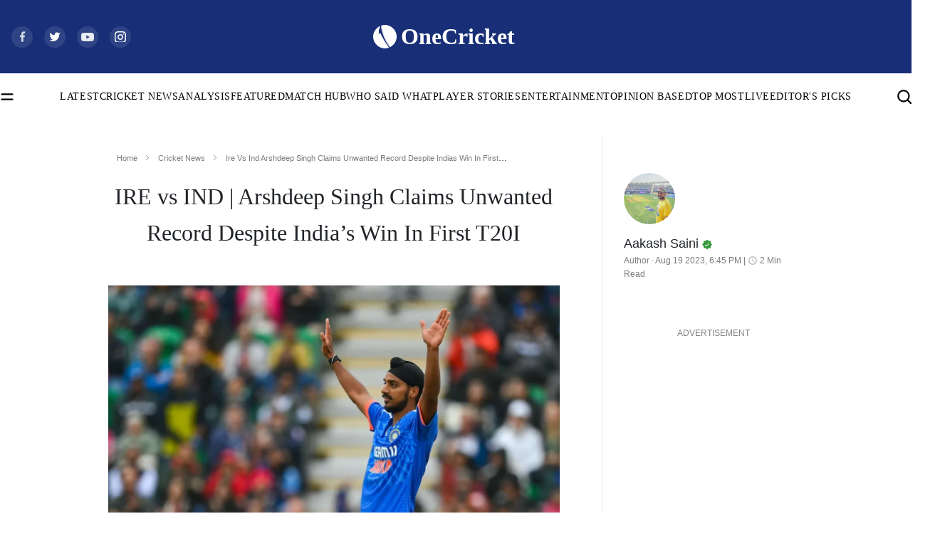

--- FILE ---
content_type: text/html; charset=utf-8
request_url: https://cricket.one/cricket-news/ire-vs-ind-arshdeep-singh-claims-unwanted-record-despite-indias-win-in-first-t20i/64e0c054e61b442c10bb530c
body_size: 33484
content:
<!DOCTYPE html><html lang="en" data-critters-container data-device="desktop" data-theme="light" data-device="desktop"  platform="web"><head>
  <base href="/">
  <meta name="viewport" content="width=device-width, initial-scale=1">
  <meta name="google-site-verification" content="HV7IolupRf8yZ62304ppTtbpiV4A66an8a78j1-4nCQ">
  <meta name="referrer" content="origin">
  <meta name="author" content="OneCricket">
  <meta property="og:url" content="https://cricket.one/cricket-news/ire-vs-ind-arshdeep-singh-claims-unwanted-record-despite-indias-win-in-first-t20i/64e0c054e61b442c10bb530c">
  <!-- <meta property="og:type" content="article" /> -->
  <meta property="og:title" content="IRE vs IND | Arshdeep Singh Claims Unwanted Record Despite India’s Win In First T20I">
  <meta property="og:image" content="https://onecricketnews.akamaized.net/parth-editor/oc-dashboard/news-images-prod/1692441052434_arsh.jpeg?type=mq">
  <meta name="twitter:title" content="IRE vs IND | Arshdeep Singh Claims Unwanted Record Despite India’s Win In First T20I">
  <meta name="twitter:image" content="https://onecricketnews.akamaized.net/parth-editor/oc-dashboard/news-images-prod/1692441052434_arsh.jpeg?type=mq">
  <link rel="shortcut icon" href="/assets/logo/favicon.ico">
  <link rel="icon" type="image/x-icon" href="/assets/logo/favicon.png" sizes="192x192">
  <link rel="apple-touch-icon" sizes="180x180" href="/assets/logo/favicon.png">
  <!-- <link rel="manifest" href="manifest.webmanifest">
  <link rel="manifest" href="./manifest.json"> -->
  <link crossorigin="anonymous" rel="dns-prefetch" href="https://onecricketnews.akamaized.net">
  <link crossorigin="anonymous" rel="dns-prefetch" href="https://www.googletagmanager.com/">
  <link crossorigin="anonymous" rel="dns-prefetch" href="https://securepubads.g.doubleclick.net/">

  <!-- <link rel="canonical" href="https://cricket.one"> -->
  <link rel="preconnect" href="https://cricket.one"> 
  <meta name="language" content="en">
  <meta name="theme-color" content="#182F78">
  <meta http-equiv="Content-Security-Policy">
  <meta http-equiv="Pragma" content="no-cache">
  <meta http-equiv="Expires" content="0">
  <link rel="preload" href="/assets/logo/logo.svg" as="image" fetchpriority="high">
  <link rel="preload" href="/styles/font-family.css" as="style">
  <link rel="stylesheet" href="/styles/font-family.css" media="print" onload="this.media='all'"><noscript><link rel="stylesheet" href="/styles/font-family.css" media="all"></noscript>

  <meta property="category" content="Sports">
  <meta http-equiv="Cache-Control" content="max-age=0,no-cache, no-store, must-revalidate">
  <meta name="robots" content="index, follow, max-image-preview:large">
  

  <script>
    if (window.innerWidth >= 1024) {
      // Load Swiper CSS
      var link = document.createElement('link');
      link.rel = 'stylesheet';
      link.href = 'https://cdn.jsdelivr.net/npm/swiper/swiper-bundle.min.css';
      link.id = 'swiperCss'
      document.head.appendChild(link);
  
      // Load Swiper JS
      var script = document.createElement('script');
      script.src = 'https://cdn.jsdelivr.net/npm/swiper/swiper-bundle.min.js';
      script.defer = true;
      script.id = 'swiperJs'
      document.head.appendChild(script);
    }
  </script>
  <style>
    /* font[face="Suisse Screen Bold"]{
      font-family: 'Suisse Screen Bold', "Maison Bold";
    } */
  </style>
<style>html,body{margin:0;height:100%;width:100%;padding:0;min-height:100%;display:flex;flex-direction:column;background-color:var(--ce_primary_bg)!important;scroll-behavior:smooth;font-size:16px!important}@media (max-width: 768px){html,body{font-size:14px!important}}:root{--dc:#1c3e73;--uc:#182f78;--theme_c_code:#335fa3;--gradientLight:linear-gradient( 254.01deg, var(--uc) -254.65%, #ffffff 254.37% );--white:#ffffff;--black:#000000;--black-fixed:#000000;--white-fixed:#ffffff;--gradient:linear-gradient(254.01deg, var(--uc) -19.65%, var(--dc) 128.37%)}</style><style>html,body{margin:0;height:100%;width:100%;padding:0;min-height:100%;display:flex;flex-direction:column;background-color:var(--ce_primary_bg)!important;scroll-behavior:smooth;font-size:16px!important}@media (max-width: 768px){html,body{font-size:14px!important}}@media (min-width: 1200px){.container{max-width:1290px!important}}:root{--dc: #1c3e73;--uc: #182f78;--theme_c_code: #335fa3;--gradientLight: linear-gradient( 254.01deg, var(--uc) -254.65%, #ffffff 254.37% );--white: #ffffff;--black: #000000;--black-fixed: #000000;--white-fixed: #ffffff;--gradient: linear-gradient(254.01deg, var(--uc) -19.65%, var(--dc) 128.37%)}.full-width-container{margin-left:calc(50% - 50vw);margin-right:calc(50% - 50vw);background:var(--black)}button{background:#1e56a6;margin-bottom:12px!important;padding:6px 18px;border-radius:0;border:0px;font-family:Maison Book;font-size:.875rem;color:var(--white);line-height:1.1875rem;font-family:Maison Book!important;font-size:.875rem!important;line-height:1.1875rem!important}@media screen and (min-width: 768px){button:hover{background:var(--black)}}@media (max-width: 768px){.container{padding:0px 1.0714285714rem;margin-top:2.8571428571rem}}a{color:#2e5596;text-decoration:none;transition:.1s}a:hover{color:var(--uc)}.ad-block-b{display:none}@media (max-width: 768px){p{font-size:16px}.ad-block-b{display:flex;justify-content:center;align-items:center}.ad-block-b .ad-load{position:fixed;bottom:0;z-index:9}}@media (max-width: 768px){#container-news-wrapper{min-height:844px}}.ad-block{text-align:center}
</style><link rel="stylesheet" href="styles.33d8c510d7b8ee03.css" media="print" onload="this.media='all'"><noscript><link rel="stylesheet" href="styles.33d8c510d7b8ee03.css" media="all"></noscript><style>@charset "UTF-8";:root{--blue:#007bff;--indigo:#6610f2;--purple:#6f42c1;--pink:#e83e8c;--red:#dc3545;--orange:#fd7e14;--yellow:#ffc107;--green:#28a745;--teal:#20c997;--cyan:#17a2b8;--white:#fff;--gray:#6c757d;--gray-dark:#343a40;--primary:#007bff;--secondary:#6c757d;--success:#28a745;--info:#17a2b8;--warning:#ffc107;--danger:#dc3545;--light:#f8f9fa;--dark:#343a40;--breakpoint-xs:0;--breakpoint-sm:576px;--breakpoint-md:768px;--breakpoint-lg:992px;--breakpoint-xl:1200px;--font-family-sans-serif:-apple-system, BlinkMacSystemFont, "Segoe UI", Roboto, "Helvetica Neue", Arial, "Noto Sans", "Liberation Sans", sans-serif, "Apple Color Emoji", "Segoe UI Emoji", "Segoe UI Symbol", "Noto Color Emoji";--font-family-monospace:SFMono-Regular, Menlo, Monaco, Consolas, "Liberation Mono", "Courier New", monospace}*,*:before,*:after{box-sizing:border-box}html{font-family:sans-serif;line-height:1.15;-webkit-text-size-adjust:100%;-webkit-tap-highlight-color:rgba(0,0,0,0)}body{margin:0;font-family:-apple-system,BlinkMacSystemFont,Segoe UI,Roboto,Helvetica Neue,Arial,Noto Sans,Liberation Sans,sans-serif,"Apple Color Emoji","Segoe UI Emoji",Segoe UI Symbol,"Noto Color Emoji";font-size:1rem;font-weight:400;line-height:1.5;color:#212529;text-align:left;background-color:#fff}img{vertical-align:middle;border-style:none}.d-block{display:block!important}@media (min-width: 768px){.d-md-none{display:none!important}}@media print{*,*:before,*:after{text-shadow:none!important;box-shadow:none!important}img{page-break-inside:avoid}@page{size:a3}body{min-width:992px!important}}</style><style>@charset "UTF-8";/*!
 * Bootstrap v4.6.2 (https://getbootstrap.com/)
 * Copyright 2011-2022 The Bootstrap Authors
 * Copyright 2011-2022 Twitter, Inc.
 * Licensed under MIT (https://github.com/twbs/bootstrap/blob/main/LICENSE)
 */:root{--blue: #007bff;--indigo: #6610f2;--purple: #6f42c1;--pink: #e83e8c;--red: #dc3545;--orange: #fd7e14;--yellow: #ffc107;--green: #28a745;--teal: #20c997;--cyan: #17a2b8;--white: #fff;--gray: #6c757d;--gray-dark: #343a40;--primary: #007bff;--secondary: #6c757d;--success: #28a745;--info: #17a2b8;--warning: #ffc107;--danger: #dc3545;--light: #f8f9fa;--dark: #343a40;--breakpoint-xs: 0;--breakpoint-sm: 576px;--breakpoint-md: 768px;--breakpoint-lg: 992px;--breakpoint-xl: 1200px;--font-family-sans-serif: -apple-system, BlinkMacSystemFont, "Segoe UI", Roboto, "Helvetica Neue", Arial, "Noto Sans", "Liberation Sans", sans-serif, "Apple Color Emoji", "Segoe UI Emoji", "Segoe UI Symbol", "Noto Color Emoji";--font-family-monospace: SFMono-Regular, Menlo, Monaco, Consolas, "Liberation Mono", "Courier New", monospace}*,*:before,*:after{box-sizing:border-box}html{font-family:sans-serif;line-height:1.15;-webkit-text-size-adjust:100%;-webkit-tap-highlight-color:rgba(0,0,0,0)}footer,nav,section{display:block}body{margin:0;font-family:-apple-system,BlinkMacSystemFont,Segoe UI,Roboto,Helvetica Neue,Arial,Noto Sans,Liberation Sans,sans-serif,"Apple Color Emoji","Segoe UI Emoji",Segoe UI Symbol,"Noto Color Emoji";font-size:1rem;font-weight:400;line-height:1.5;color:#212529;text-align:left;background-color:#fff}hr{box-sizing:content-box;height:0;overflow:visible}h1,h2{margin-top:0;margin-bottom:.5rem}p{margin-top:0;margin-bottom:1rem}ul{margin-top:0;margin-bottom:1rem}a{color:#007bff;text-decoration:none;background-color:transparent}a:hover{color:#0056b3;text-decoration:underline}img{vertical-align:middle;border-style:none}svg{overflow:hidden;vertical-align:middle}table{border-collapse:collapse}th{text-align:inherit;text-align:-webkit-match-parent}button{border-radius:0}button:focus:not(:focus-visible){outline:0}button,select{margin:0;font-family:inherit;font-size:inherit;line-height:inherit}button{overflow:visible}button,select{text-transform:none}select{word-wrap:normal}button{-webkit-appearance:button}button:not(:disabled){cursor:pointer}button::-moz-focus-inner{padding:0;border-style:none}h1,h2{margin-bottom:.5rem;font-weight:500;line-height:1.2}h1{font-size:2.5rem}h2{font-size:2rem}hr{margin-top:1rem;margin-bottom:1rem;border:0;border-top:1px solid rgba(0,0,0,.1)}.container,.container-fluid{width:100%;padding-right:15px;padding-left:15px;margin-right:auto;margin-left:auto}@media (min-width: 576px){.container{max-width:540px}}@media (min-width: 768px){.container{max-width:720px}}@media (min-width: 992px){.container{max-width:960px}}@media (min-width: 1200px){.container{max-width:1140px}}.row{display:flex;flex-wrap:wrap;margin-right:-15px;margin-left:-15px}.no-gutters{margin-right:0;margin-left:0}.no-gutters>[class*=col-]{padding-right:0;padding-left:0}.col-sm-12,.col-12{position:relative;width:100%;padding-right:15px;padding-left:15px}.col-12{flex:0 0 100%;max-width:100%}.order-1{order:1}@media (min-width: 576px){.col-sm-12{flex:0 0 100%;max-width:100%}}@media (min-width: 768px){.order-md-1{order:1}}.navbar{position:relative;display:flex;flex-wrap:wrap;align-items:center;justify-content:space-between;padding:.5rem 1rem}.navbar .container{display:flex;flex-wrap:wrap;align-items:center;justify-content:space-between}.navbar-brand{display:inline-block;padding-top:.3125rem;padding-bottom:.3125rem;margin-right:1rem;font-size:1.25rem;line-height:inherit;white-space:nowrap}.navbar-brand:hover,.navbar-brand:focus{text-decoration:none}@media (max-width: 991.98px){.navbar-expand-lg>.container{padding-right:0;padding-left:0}}@media (min-width: 992px){.navbar-expand-lg{flex-flow:row nowrap;justify-content:flex-start}.navbar-expand-lg>.container{flex-wrap:nowrap}}.d-none{display:none!important}.d-block{display:block!important}@media (min-width: 768px){.d-md-none{display:none!important}.d-md-block{display:block!important}}.p-0{padding:0!important}@media print{*,*:before,*:after{text-shadow:none!important;box-shadow:none!important}a:not(.btn){text-decoration:underline}tr,img{page-break-inside:avoid}p,h2{orphans:3;widows:3}h2{page-break-after:avoid}@page{size:a3}body,.container{min-width:992px!important}.navbar{display:none}}
</style><link rel="stylesheet" href="bootstrap.d0cbe4b48cdebc27.css" media="print" onload="this.media='all'"><noscript><link rel="stylesheet" href="bootstrap.d0cbe4b48cdebc27.css" media="all"></noscript><style ng-app-id="app-root">.footer[_ngcontent-app-root-c641460766]{z-index:0}.adsolut-ad[_ngcontent-app-root-c641460766]{position:fixed;bottom:0;right:0;width:330px;height:auto;z-index:999999}.header[_ngcontent-app-root-c641460766]{min-height:56px;min-height:auto;position:sticky;top:-1px;z-index:999999;will-change:transform;transform:translateY(0)}@media (max-width: 768px){.header[_ngcontent-app-root-c641460766]{transition:.5s;overflow:visible}.header.float-header[_ngcontent-app-root-c641460766]{transform:translateY(-56px);overflow:hidden;transition:.5s}}.scroll-top-wrapper[_ngcontent-app-root-c641460766]{position:fixed;top:85%;right:15px;z-index:1}.scroll-top-wrapper[_ngcontent-app-root-c641460766]   button[_ngcontent-app-root-c641460766]{border:.5px solid #383838;background:var(--black);color:var(--white-fixed);width:44px;height:44px;border-radius:0;margin:0;padding:8px}.scroll-top-wrapper[_ngcontent-app-root-c641460766]   button[_ngcontent-app-root-c641460766]   img[_ngcontent-app-root-c641460766]{transform:rotate(180deg)}.ad-block-b[_ngcontent-app-root-c641460766]{background:var(--white);height:60px;position:fixed;bottom:0;z-index:9;width:100%;padding:5px 0}</style><style ng-app-id="app-root">.oc_section_t-1[_ngcontent-app-root-c3208628505]{font-family:Tiempos Semibold;font-size:3rem;color:var(--black);line-height:3.9375rem}@media (max-width: 768px){.oc_section_t-1[_ngcontent-app-root-c3208628505]{font-size:1.7142857143rem;line-height:2.4285714286rem}}.oc_section_t-2[_ngcontent-app-root-c3208628505]{font-family:News Cycle Bold;font-size:2.125rem;color:var(--black);line-height:3.625rem}@media (max-width: 768px){.oc_section_t-2[_ngcontent-app-root-c3208628505]{font-size:1.8571428571rem;line-height:initial}}.oc_section_t-3[_ngcontent-app-root-c3208628505]{font-family:Rondal Regular;font-size:5.5rem;color:var(--black);line-height:6.625rem}@media (max-width: 768px){.oc_section_t-3[_ngcontent-app-root-c3208628505]{font-size:2.8571428571rem;line-height:initial}}.oc_section_t-4[_ngcontent-app-root-c3208628505]{font-family:Oswald Medium;font-size:3.5rem;color:var(--black);line-height:5.375rem}@media (max-width: 768px){.oc_section_t-4[_ngcontent-app-root-c3208628505]{font-size:2.2857142857rem;line-height:3.5292857143rem}}.oc_section_t-5[_ngcontent-app-root-c3208628505]{font-family:Tiempos Semibold;font-size:5rem;color:var(--black);line-height:7.75rem}@media (max-width: 768px){.oc_section_t-5[_ngcontent-app-root-c3208628505]{font-size:1.625rem;line-height:normal;margin-bottom:0!important}}.oc_section_t-6[_ngcontent-app-root-c3208628505]{font-family:IBM Medium;font-size:2rem;color:var(--white);line-height:2.625rem}.oc_section_t-7[_ngcontent-app-root-c3208628505]{font-family:Rajdhani Bold;font-size:2.75rem;color:var(--black);line-height:4.125rem}@media (max-width: 768px){.oc_section_t-7[_ngcontent-app-root-c3208628505]{font-size:1.8571428571rem;line-height:2.7857142857rem}}.oc_section_t-8[_ngcontent-app-root-c3208628505]{font-family:Oswald Regular;font-size:2.5rem;color:var(--black);line-height:3.25rem}@media (max-width: 768px){.oc_section_t-8[_ngcontent-app-root-c3208628505]{font-size:24px;line-height:30px}}.oc_section_t-9[_ngcontent-app-root-c3208628505]{font-family:Maison Bold;font-size:2rem;color:var(--black);line-height:2.625rem}@media (max-width: 768px){.oc_section_t-9[_ngcontent-app-root-c3208628505]{font-size:22px;font-family:Maison Demi}}.oc_section_t-10[_ngcontent-app-root-c3208628505]{font-family:Tiempos Semibold;font-size:1.25rem;color:var(--black);line-height:1.625rem}@media (max-width: 768px){.oc_section_t-10[_ngcontent-app-root-c3208628505]{font-family:Tiempos Medium;font-size:1rem;color:var(--black);line-height:1.5714285714rem}}.oc_heading_huge[_ngcontent-app-root-c3208628505]{font-family:Tiempos Semibold;font-size:2.5rem;color:var(--black);line-height:130%}.oc_heading_big[_ngcontent-app-root-c3208628505]{font-family:Maison Demi;font-size:2rem;line-height:130%}.oc_heading-1_st-1[_ngcontent-app-root-c3208628505]{font-family:Maison Demi;font-size:1.875rem;color:var(--black);line-height:130%}.oc_heading-1_st-2[_ngcontent-app-root-c3208628505]{font-family:Tiempos Semibold;font-size:1.875rem;color:var(--black);line-height:130%}.oc_heading-4[_ngcontent-app-root-c3208628505]{font-family:Maison Medium;font-size:1.25rem;color:var(--black);line-height:140%}.oc_heading-5[_ngcontent-app-root-c3208628505]{font-family:Maison Demi;font-size:1.125rem;color:var(--black);line-height:140%}.oc_heading-6[_ngcontent-app-root-c3208628505]{font-family:Maison Demi;font-size:1rem;color:var(--black);line-height:140%}.oc_title_xl[_ngcontent-app-root-c3208628505]{font-family:Maison Medium;font-size:1.875rem;color:var(--black);line-height:initial}.oc_title_medium[_ngcontent-app-root-c3208628505]{font-family:Maison Medium;font-size:1.25rem;color:var(--black);line-height:initial}.oc_title_micro[_ngcontent-app-root-c3208628505]{font-family:Maison Demi;font-size:1rem;color:var(--black);line-height:initial}.oc_title_big[_ngcontent-app-root-c3208628505]{font-family:Maison Demi;font-size:1.5rem;color:var(--black);line-height:initial}.oc_title_small[_ngcontent-app-root-c3208628505]{font-family:Maison Medium;font-size:1.125rem;color:var(--black);line-height:150%}.oc_title_2xl[_ngcontent-app-root-c3208628505]{font-family:Tiempos Semibold;font-size:1.875rem;color:var(--black);line-height:initial}.oc_title_3xl[_ngcontent-app-root-c3208628505]{font-family:Tiempos Semibold;font-size:2.5rem;color:var(--black);line-height:initial}.oc_para_style[_ngcontent-app-root-c3208628505]{font-family:Tiempos Medium;font-size:1rem;color:var(--black);line-height:initial;margin:0}.oc_para_style-2[_ngcontent-app-root-c3208628505]{font-family:Tiempos Medium;font-size:1.125rem;color:var(--black);line-height:initial;margin:0}.oc_meta_small[_ngcontent-app-root-c3208628505]{font-family:Maison Book;font-size:.875rem;color:var(--black);line-height:initial}@media (max-width: 768px){.oc_meta_small[_ngcontent-app-root-c3208628505]{font-size:.8571428571rem!important;line-height:initial}}.oc_meta_medium[_ngcontent-app-root-c3208628505]{font-family:Maison Book;font-size:1rem;color:var(--black);line-height:initial}.oc_meta_big[_ngcontent-app-root-c3208628505]{font-family:Maison Book;font-size:1.125rem;color:var(--black);line-height:initial}.oc_link-big[_ngcontent-app-root-c3208628505]{font-family:Maison Medium;font-size:1.375rem;color:var(--black);line-height:initial}.oc_link-small[_ngcontent-app-root-c3208628505]{font-family:Maison Medium;font-size:1rem;color:var(--black);line-height:initial}html[_ngcontent-app-root-c3208628505], body[_ngcontent-app-root-c3208628505]{margin:0;height:100%;width:100%;padding:0;min-height:100%;display:flex;flex-direction:column;background-color:var(--ce_primary_bg)!important;scroll-behavior:smooth;font-size:16px!important}@media (max-width: 768px){html[_ngcontent-app-root-c3208628505], body[_ngcontent-app-root-c3208628505]{font-size:14px!important}}html[data-theme=light][_ngcontent-app-root-c3208628505], body[data-theme=light][_ngcontent-app-root-c3208628505]{scroll-behavior:smooth;margin:0;height:100%;width:100%;padding:0;min-height:100%;display:flex;flex-direction:column;--ce_live_brdr:#eeeeee;--ce_btn_color:#ffffff;--ce_separator_1:#ebeced;--ce_link_color:#2F5696;--ce_primary_bg: #ffffff;--ce_primary_bg_rgb: 245, 245, 245;--ce_primary_txt: #000000;--ce_primary_txt_rgb: 0, 0, 0;--ce_secondary_txt: #4a4a4a;--ce_secondary_txt_rgb: 74, 74, 74;--ce_high_contrast_txt_color: #fcfcfc;--ce_high_contrast_txt_color_rgb: 252, 252, 252;--ce_primary_fg: #ffffff;--ce_primary_fg_rgb: 255, 255, 255;--ce_secondary_fg: #f9f9f9;--ce_secondary_fg_rgb: 249, 249, 249;--ce_low_contrast_fg: #dadada;--ce_low_contrast_fg_rgb: 218, 218, 218;--uc: #182F78;--white: #ffffff;--black: #000000;--border-color-dark:#00000033;--border-color-light:#0000001a;--theme-ad-bg: #f1f1f2}html[data-theme=dark][_ngcontent-app-root-c3208628505], body[data-theme=dark][_ngcontent-app-root-c3208628505]{margin:0;height:100%;width:100%;padding:0;min-height:100%;display:flex;flex-direction:column;--ce_live_brdr:#24303d;--ce_btn_color:#cfd1d3;--ce_separator_1:#161c21;--ce_primary_bg: #0c131a;--ce_primary_bg_rgb: 12, 19, 26;--ce_link_color:#7cbdff;--ce_primary_txt: #cfd1d3;--ce_primary_txt_rgb: 207, 209, 211;--ce_secondary_txt: #9fa3a7;--ce_secondary_txt_rgb: 159, 163, 167;--ce_high_contrast_txt_color: #fcfcfc;--ce_high_contrast_txt_color_rgb: 252, 252, 252;--ce_primary_fg: #15222e;--ce_primary_fg_rgb: 21, 34, 46;--ce_secondary_fg: #1a2938;--ce_secondary_fg_rgb: 26, 41, 56;--ce_low_contrast_fg: #24303d;--ce_low_contrast_fg_rgb: 36, 48, 61;--uc: #182F78;--white: #000000;--black: #ffffff;--border-color-dark:#ffffff33;--border-color-light:#ffffff33;--theme-ad-bg: #55555557}html[platform=ios-crex][_ngcontent-app-root-c3208628505]   .header[_ngcontent-app-root-c3208628505], html[platform=ios-crex][_ngcontent-app-root-c3208628505]   .ad-parent[_ngcontent-app-root-c3208628505], html[platform=ios-crex][_ngcontent-app-root-c3208628505]   .footer[_ngcontent-app-root-c3208628505], html[platform=ios-crex][_ngcontent-app-root-c3208628505]   .news-section-footer[_ngcontent-app-root-c3208628505], html[platform=ios-crex][_ngcontent-app-root-c3208628505]   .oc-breadcrumbs-wrapper[_ngcontent-app-root-c3208628505], html[platform=ios-crex][_ngcontent-app-root-c3208628505]   .tags-heading[_ngcontent-app-root-c3208628505], html[platform=ios-crex][_ngcontent-app-root-c3208628505]   .share-icon-inner[_ngcontent-app-root-c3208628505], html[platform=ios-crex][_ngcontent-app-root-c3208628505]   .slideIcon[_ngcontent-app-root-c3208628505], html[platform=ios-crex][_ngcontent-app-root-c3208628505]   .ad-wrapper[_ngcontent-app-root-c3208628505], html[platform=ios-crex][_ngcontent-app-root-c3208628505]   .OUTBRAIN[_ngcontent-app-root-c3208628505], html[platform=ios-crex][_ngcontent-app-root-c3208628505]   .ad-load[_ngcontent-app-root-c3208628505], html[platform=ios-crex][_ngcontent-app-root-c3208628505]   .ad-block-b[_ngcontent-app-root-c3208628505], html[platform=ios-crex][_ngcontent-app-root-c3208628505]   .outer-news-div[_ngcontent-app-root-c3208628505], html[platform=ios-crex][_ngcontent-app-root-c3208628505]   .top_stories_section[_ngcontent-app-root-c3208628505], html[platform=android-crex][_ngcontent-app-root-c3208628505]   .header[_ngcontent-app-root-c3208628505], html[platform=android-crex][_ngcontent-app-root-c3208628505]   .ad-parent[_ngcontent-app-root-c3208628505], html[platform=android-crex][_ngcontent-app-root-c3208628505]   .footer[_ngcontent-app-root-c3208628505], html[platform=android-crex][_ngcontent-app-root-c3208628505]   .news-section-footer[_ngcontent-app-root-c3208628505], html[platform=android-crex][_ngcontent-app-root-c3208628505]   .oc-breadcrumbs-wrapper[_ngcontent-app-root-c3208628505], html[platform=android-crex][_ngcontent-app-root-c3208628505]   .tags-heading[_ngcontent-app-root-c3208628505], html[platform=android-crex][_ngcontent-app-root-c3208628505]   .share-icon-inner[_ngcontent-app-root-c3208628505], html[platform=android-crex][_ngcontent-app-root-c3208628505]   .slideIcon[_ngcontent-app-root-c3208628505], html[platform=android-crex][_ngcontent-app-root-c3208628505]   .ad-wrapper[_ngcontent-app-root-c3208628505], html[platform=android-crex][_ngcontent-app-root-c3208628505]   .OUTBRAIN[_ngcontent-app-root-c3208628505], html[platform=android-crex][_ngcontent-app-root-c3208628505]   .ad-load[_ngcontent-app-root-c3208628505], html[platform=android-crex][_ngcontent-app-root-c3208628505]   .ad-block-b[_ngcontent-app-root-c3208628505], html[platform=android-crex][_ngcontent-app-root-c3208628505]   .outer-news-div[_ngcontent-app-root-c3208628505], html[platform=android-crex][_ngcontent-app-root-c3208628505]   .top_stories_section[_ngcontent-app-root-c3208628505], html[platform=android-oc][_ngcontent-app-root-c3208628505]   .header[_ngcontent-app-root-c3208628505], html[platform=android-oc][_ngcontent-app-root-c3208628505]   .ad-parent[_ngcontent-app-root-c3208628505], html[platform=android-oc][_ngcontent-app-root-c3208628505]   .footer[_ngcontent-app-root-c3208628505], html[platform=android-oc][_ngcontent-app-root-c3208628505]   .news-section-footer[_ngcontent-app-root-c3208628505], html[platform=android-oc][_ngcontent-app-root-c3208628505]   .oc-breadcrumbs-wrapper[_ngcontent-app-root-c3208628505], html[platform=android-oc][_ngcontent-app-root-c3208628505]   .tags-heading[_ngcontent-app-root-c3208628505], html[platform=android-oc][_ngcontent-app-root-c3208628505]   .share-icon-inner[_ngcontent-app-root-c3208628505], html[platform=android-oc][_ngcontent-app-root-c3208628505]   .slideIcon[_ngcontent-app-root-c3208628505], html[platform=android-oc][_ngcontent-app-root-c3208628505]   .ad-wrapper[_ngcontent-app-root-c3208628505], html[platform=android-oc][_ngcontent-app-root-c3208628505]   .OUTBRAIN[_ngcontent-app-root-c3208628505], html[platform=android-oc][_ngcontent-app-root-c3208628505]   .ad-load[_ngcontent-app-root-c3208628505], html[platform=android-oc][_ngcontent-app-root-c3208628505]   .ad-block-b[_ngcontent-app-root-c3208628505], html[platform=android-oc][_ngcontent-app-root-c3208628505]   .outer-news-div[_ngcontent-app-root-c3208628505], html[platform=android-oc][_ngcontent-app-root-c3208628505]   .top_stories_section[_ngcontent-app-root-c3208628505], html[platform=ios-oc][_ngcontent-app-root-c3208628505]   .header[_ngcontent-app-root-c3208628505], html[platform=ios-oc][_ngcontent-app-root-c3208628505]   .ad-parent[_ngcontent-app-root-c3208628505], html[platform=ios-oc][_ngcontent-app-root-c3208628505]   .footer[_ngcontent-app-root-c3208628505], html[platform=ios-oc][_ngcontent-app-root-c3208628505]   .news-section-footer[_ngcontent-app-root-c3208628505], html[platform=ios-oc][_ngcontent-app-root-c3208628505]   .oc-breadcrumbs-wrapper[_ngcontent-app-root-c3208628505], html[platform=ios-oc][_ngcontent-app-root-c3208628505]   .tags-heading[_ngcontent-app-root-c3208628505], html[platform=ios-oc][_ngcontent-app-root-c3208628505]   .share-icon-inner[_ngcontent-app-root-c3208628505], html[platform=ios-oc][_ngcontent-app-root-c3208628505]   .slideIcon[_ngcontent-app-root-c3208628505], html[platform=ios-oc][_ngcontent-app-root-c3208628505]   .ad-wrapper[_ngcontent-app-root-c3208628505], html[platform=ios-oc][_ngcontent-app-root-c3208628505]   .OUTBRAIN[_ngcontent-app-root-c3208628505], html[platform=ios-oc][_ngcontent-app-root-c3208628505]   .ad-load[_ngcontent-app-root-c3208628505], html[platform=ios-oc][_ngcontent-app-root-c3208628505]   .ad-block-b[_ngcontent-app-root-c3208628505], html[platform=ios-oc][_ngcontent-app-root-c3208628505]   .outer-news-div[_ngcontent-app-root-c3208628505], html[platform=ios-oc][_ngcontent-app-root-c3208628505]   .top_stories_section[_ngcontent-app-root-c3208628505], html[platform=android-cll][_ngcontent-app-root-c3208628505]   .header[_ngcontent-app-root-c3208628505], html[platform=android-cll][_ngcontent-app-root-c3208628505]   .ad-parent[_ngcontent-app-root-c3208628505], html[platform=android-cll][_ngcontent-app-root-c3208628505]   .footer[_ngcontent-app-root-c3208628505], html[platform=android-cll][_ngcontent-app-root-c3208628505]   .news-section-footer[_ngcontent-app-root-c3208628505], html[platform=android-cll][_ngcontent-app-root-c3208628505]   .oc-breadcrumbs-wrapper[_ngcontent-app-root-c3208628505], html[platform=android-cll][_ngcontent-app-root-c3208628505]   .tags-heading[_ngcontent-app-root-c3208628505], html[platform=android-cll][_ngcontent-app-root-c3208628505]   .share-icon-inner[_ngcontent-app-root-c3208628505], html[platform=android-cll][_ngcontent-app-root-c3208628505]   .slideIcon[_ngcontent-app-root-c3208628505], html[platform=android-cll][_ngcontent-app-root-c3208628505]   .ad-wrapper[_ngcontent-app-root-c3208628505], html[platform=android-cll][_ngcontent-app-root-c3208628505]   .OUTBRAIN[_ngcontent-app-root-c3208628505], html[platform=android-cll][_ngcontent-app-root-c3208628505]   .ad-load[_ngcontent-app-root-c3208628505], html[platform=android-cll][_ngcontent-app-root-c3208628505]   .ad-block-b[_ngcontent-app-root-c3208628505], html[platform=android-cll][_ngcontent-app-root-c3208628505]   .outer-news-div[_ngcontent-app-root-c3208628505], html[platform=android-cll][_ngcontent-app-root-c3208628505]   .top_stories_section[_ngcontent-app-root-c3208628505]{display:none!important}html[platform=ios-crex][_ngcontent-app-root-c3208628505]   a[_ngcontent-app-root-c3208628505], html[platform=android-crex][_ngcontent-app-root-c3208628505]   a[_ngcontent-app-root-c3208628505], html[platform=android-oc][_ngcontent-app-root-c3208628505]   a[_ngcontent-app-root-c3208628505], html[platform=ios-oc][_ngcontent-app-root-c3208628505]   a[_ngcontent-app-root-c3208628505], html[platform=android-cll][_ngcontent-app-root-c3208628505]   a[_ngcontent-app-root-c3208628505]{pointer-events:none;color:inherit}html[platform=ios-crex][_ngcontent-app-root-c3208628505]   .app-wrapper[_ngcontent-app-root-c3208628505], html[platform=android-crex][_ngcontent-app-root-c3208628505]   .app-wrapper[_ngcontent-app-root-c3208628505], html[platform=android-oc][_ngcontent-app-root-c3208628505]   .app-wrapper[_ngcontent-app-root-c3208628505], html[platform=ios-oc][_ngcontent-app-root-c3208628505]   .app-wrapper[_ngcontent-app-root-c3208628505], html[platform=android-cll][_ngcontent-app-root-c3208628505]   .app-wrapper[_ngcontent-app-root-c3208628505]{padding-top:40px}@media (min-width: 1200px){.container[_ngcontent-app-root-c3208628505], .container-sm[_ngcontent-app-root-c3208628505], .container-md[_ngcontent-app-root-c3208628505], .container-lg[_ngcontent-app-root-c3208628505], .container-xl[_ngcontent-app-root-c3208628505]{max-width:1290px!important}}[_ngcontent-app-root-c3208628505]:root{--dc: #1c3e73;--uc: #182f78;--theme_c_code: #335fa3;--gradientLight: linear-gradient( 254.01deg, var(--uc) -254.65%, #ffffff 254.37% );--white: #ffffff;--black: #000000;--black-fixed: #000000;--white-fixed: #ffffff;--gradient: linear-gradient(254.01deg, var(--uc) -19.65%, var(--dc) 128.37%)}.full-width-container[_ngcontent-app-root-c3208628505]{margin-left:calc(50% - 50vw);margin-right:calc(50% - 50vw);background:var(--black)}button[_ngcontent-app-root-c3208628505]{background:#1e56a6;margin-bottom:12px!important;padding:6px 18px;border-radius:0;border:0px;font-family:Maison Book;font-size:.875rem;color:var(--white);line-height:1.1875rem;font-family:Maison Book!important;font-size:.875rem!important;line-height:1.1875rem!important}button.btn-black[_ngcontent-app-root-c3208628505]{background:var(--black)}button.btn-white[_ngcontent-app-root-c3208628505]{background:var(--white);color:var(--black)}button.btn-red[_ngcontent-app-root-c3208628505]{background:#0e0809;color:var(--white)}@media screen and (min-width: 768px){button[_ngcontent-app-root-c3208628505]:hover{background:var(--black)}}button.img-btn[_ngcontent-app-root-c3208628505]{position:absolute;z-index:1;bottom:calc(100% - 285px);border:none}button[_ngcontent-app-root-c3208628505]   a[_ngcontent-app-root-c3208628505]{color:var(--white);text-decoration:none}@media (max-width: 768px){.container[_ngcontent-app-root-c3208628505]{padding:0px 1.0714285714rem;margin-top:2.8571428571rem}}a[_ngcontent-app-root-c3208628505]{color:#2e5596;text-decoration:none;transition:.1s}a[_ngcontent-app-root-c3208628505]:hover{color:var(--uc)}.ad-block-b[_ngcontent-app-root-c3208628505]{display:none}@media (max-width: 768px){p[_ngcontent-app-root-c3208628505]{font-size:16px}.ad-block-b[_ngcontent-app-root-c3208628505]{display:flex;justify-content:center;align-items:center}.ad-block-b[_ngcontent-app-root-c3208628505]   .ad-load[_ngcontent-app-root-c3208628505]{position:fixed;bottom:0;z-index:9}}@media (max-width: 768px){#container-news-wrapper[_ngcontent-app-root-c3208628505]{min-height:844px}}.ad-block[_ngcontent-app-root-c3208628505]{text-align:center}.social-link[_ngcontent-app-root-c3208628505]   ul[_ngcontent-app-root-c3208628505]{padding:0;display:flex;list-style:none;margin:2em 0}.social-link[_ngcontent-app-root-c3208628505]   ul[_ngcontent-app-root-c3208628505]   li[_ngcontent-app-root-c3208628505]{background:#ffffff1a;border-radius:50%;width:30px;height:30px;display:flex;justify-content:center;margin-right:1em;cursor:pointer;align-items:center}.social-link[_ngcontent-app-root-c3208628505]   ul[_ngcontent-app-root-c3208628505]   li[_ngcontent-app-root-c3208628505]   a[_ngcontent-app-root-c3208628505]{display:flex}*[_ngcontent-app-root-c3208628505]{-webkit-text-size-adjust:none;-moz-text-size-adjust:none;text-size-adjust:none}[_ngcontent-app-root-c3208628505]::-webkit-scrollbar{display:none}.header-wrapper[_ngcontent-app-root-c3208628505]{min-height:168px}.header-wrapper[_ngcontent-app-root-c3208628505]   #matchBox[_ngcontent-app-root-c3208628505]{overflow-x:hidden}.header-wrapper[_ngcontent-app-root-c3208628505]   .series-wrapper[_ngcontent-app-root-c3208628505]{overflow:auto}.header-wrapper[_ngcontent-app-root-c3208628505]   .header[_ngcontent-app-root-c3208628505]{z-index:999999;background:var(--uc)}.header-wrapper[_ngcontent-app-root-c3208628505]   .header[_ngcontent-app-root-c3208628505]   .navbar.s-border[_ngcontent-app-root-c3208628505]{border-bottom:.5px solid rgba(255,255,255,.239)}.header-wrapper[_ngcontent-app-root-c3208628505]   .header[_ngcontent-app-root-c3208628505]   .navbar[_ngcontent-app-root-c3208628505]   .container[_ngcontent-app-root-c3208628505]   .navbar-brand[_ngcontent-app-root-c3208628505]{display:flex;margin:0;align-items:center}.header-wrapper[_ngcontent-app-root-c3208628505]   .header[_ngcontent-app-root-c3208628505]   .navbar[_ngcontent-app-root-c3208628505]   .container[_ngcontent-app-root-c3208628505]   .navbar-brand[_ngcontent-app-root-c3208628505]   .logo-wrapper[_ngcontent-app-root-c3208628505]{margin-right:5px;min-width:24px;width:100%;height:auto;display:flex;justify-content:flex-end}.header-wrapper[_ngcontent-app-root-c3208628505]   .header[_ngcontent-app-root-c3208628505]   .navbar[_ngcontent-app-root-c3208628505]   .container[_ngcontent-app-root-c3208628505]   .navbar-brand[_ngcontent-app-root-c3208628505]   .logo-wrapper[_ngcontent-app-root-c3208628505]   img[_ngcontent-app-root-c3208628505]{opacity:1}.header-wrapper[_ngcontent-app-root-c3208628505]   .header[_ngcontent-app-root-c3208628505]   .navbar[_ngcontent-app-root-c3208628505]   .container[_ngcontent-app-root-c3208628505]   .name[_ngcontent-app-root-c3208628505]{font-family:NewsCycle Regular;font-style:normal;font-size:18px;line-height:22px;color:var(--white-fixed);margin:0;font-weight:700;font-size:32px;line-height:53px}@media (min-width: 768px){.header-wrapper[_ngcontent-app-root-c3208628505]   .header-upper[_ngcontent-app-root-c3208628505]{height:103px}}@media (max-width: 768px){.header-wrapper[_ngcontent-app-root-c3208628505]   .header-upper[_ngcontent-app-root-c3208628505]{height:56px}}@media (max-width: 1023px){.header-wrapper[_ngcontent-app-root-c3208628505]{min-height:auto}.header-wrapper[_ngcontent-app-root-c3208628505]   .container[_ngcontent-app-root-c3208628505]{width:100%;margin:0}.header-wrapper[_ngcontent-app-root-c3208628505]   .header[_ngcontent-app-root-c3208628505]{padding:0}}.header[_ngcontent-app-root-c3208628505]{z-index:999999}.sticky[_ngcontent-app-root-c3208628505]{position:fixed;top:0;z-index:10;width:100%;background:var(--uc)}.header[_ngcontent-app-root-c3208628505]{padding:1.563rem 0px}.header[_ngcontent-app-root-c3208628505]   .navbar[_ngcontent-app-root-c3208628505]{padding:0rem 1rem}.header[_ngcontent-app-root-c3208628505]   .navbar[_ngcontent-app-root-c3208628505]   .container[_ngcontent-app-root-c3208628505]{padding:0}@media (min-width: 768px){.header[_ngcontent-app-root-c3208628505]   .navbar[_ngcontent-app-root-c3208628505]   .container[_ngcontent-app-root-c3208628505]{display:grid;grid-template-columns:20% 14.5% 22.5%}}.header[_ngcontent-app-root-c3208628505]   .navbar[_ngcontent-app-root-c3208628505]   .container[_ngcontent-app-root-c3208628505]   .social-link[_ngcontent-app-root-c3208628505]   ul[_ngcontent-app-root-c3208628505]{margin:0}@media (max-width: 768px){.header[_ngcontent-app-root-c3208628505]   .navbar[_ngcontent-app-root-c3208628505]   .container[_ngcontent-app-root-c3208628505]{justify-content:space-between;margin-top:.8571428571rem;margin-bottom:.8571428571rem}.header[_ngcontent-app-root-c3208628505]   .navbar[_ngcontent-app-root-c3208628505]   .container[_ngcontent-app-root-c3208628505]   .navbar-brand[_ngcontent-app-root-c3208628505]{align-items:center;padding:0}.header[_ngcontent-app-root-c3208628505]   .navbar[_ngcontent-app-root-c3208628505]   .container[_ngcontent-app-root-c3208628505]   .navbar-brand[_ngcontent-app-root-c3208628505]   .logo-wrapper[_ngcontent-app-root-c3208628505]{margin-right:.5rem!important;width:auto!important}.header[_ngcontent-app-root-c3208628505]   .navbar[_ngcontent-app-root-c3208628505]   .container[_ngcontent-app-root-c3208628505]   .navbar-brand[_ngcontent-app-root-c3208628505]   .logo-wrapper[_ngcontent-app-root-c3208628505]   img[_ngcontent-app-root-c3208628505]{height:1.4285714286rem;width:1.4285714286rem}.header[_ngcontent-app-root-c3208628505]   .navbar[_ngcontent-app-root-c3208628505]   .container[_ngcontent-app-root-c3208628505]   .navbar-brand[_ngcontent-app-root-c3208628505]   .name[_ngcontent-app-root-c3208628505]{font-size:1.4285714286rem;line-height:2.2857142857rem}.header[_ngcontent-app-root-c3208628505]   .navbar[_ngcontent-app-root-c3208628505]   .container[_ngcontent-app-root-c3208628505]   .menu-wrap[_ngcontent-app-root-c3208628505]{width:30%}.header[_ngcontent-app-root-c3208628505]   .navbar[_ngcontent-app-root-c3208628505]   .container[_ngcontent-app-root-c3208628505]   .menu-wrap[_ngcontent-app-root-c3208628505]   p[_ngcontent-app-root-c3208628505]{font-family:Maison Neue TRIAL;font-style:normal;font-weight:600;font-size:12px;line-height:16px;text-align:right;color:#fff;margin:0}}#categoryHeader[_ngcontent-app-root-c3208628505]   .container[_ngcontent-app-root-c3208628505]{display:flex;justify-content:space-between;padding:20px 0;align-items:baseline}#categoryHeader[_ngcontent-app-root-c3208628505]   .container[_ngcontent-app-root-c3208628505]   .categories-wrap[_ngcontent-app-root-c3208628505]{display:flex;gap:20px}#categoryHeader[_ngcontent-app-root-c3208628505]   .container[_ngcontent-app-root-c3208628505]   .categories-wrap[_ngcontent-app-root-c3208628505]   a[_ngcontent-app-root-c3208628505]{font-weight:500;font-size:14px;line-height:19px;letter-spacing:.04em;color:var(--black);font-family:Maison Medium;cursor:pointer}#categoryHeader[_ngcontent-app-root-c3208628505]   .container[_ngcontent-app-root-c3208628505]   .categories-wrap[_ngcontent-app-root-c3208628505]   a[_ngcontent-app-root-c3208628505]:hover{text-decoration:underline}#categoryHeader[_ngcontent-app-root-c3208628505]   .container[_ngcontent-app-root-c3208628505]   .categories-wrap[_ngcontent-app-root-c3208628505]   .nav-title[_ngcontent-app-root-c3208628505]{font-weight:500;font-size:14px;line-height:19px;letter-spacing:.04em;color:var(--black);font-family:Maison Medium;cursor:pointer}#categoryHeader[_ngcontent-app-root-c3208628505]   .container[_ngcontent-app-root-c3208628505]   .categories-wrap[_ngcontent-app-root-c3208628505]   .arrow-up[_ngcontent-app-root-c3208628505]{position:absolute;top:-10px;width:100%}#categoryHeader[_ngcontent-app-root-c3208628505]   .container[_ngcontent-app-root-c3208628505]   .categories-wrap[_ngcontent-app-root-c3208628505]   .inner-content[_ngcontent-app-root-c3208628505]{position:relative;left:10em;width:0;height:0;border-left:10px solid transparent;border-right:10px solid transparent;border-bottom:10px solid rgba(0,0,0,.3)}#categoryHeader[_ngcontent-app-root-c3208628505]   .container[_ngcontent-app-root-c3208628505]   .categories-wrap[_ngcontent-app-root-c3208628505]   .nav-dropdown-menu[_ngcontent-app-root-c3208628505]{display:block;position:relative;cursor:pointer}#categoryHeader[_ngcontent-app-root-c3208628505]   .container[_ngcontent-app-root-c3208628505]   .categories-wrap[_ngcontent-app-root-c3208628505]   .dropdown-menu[_ngcontent-app-root-c3208628505]{min-width:100%;padding:0;position:absolute;background:#fefefe;z-index:100;transition:.35s;top:1.3em;left:-9em;width:200px;display:block;margin:.8rem 0 0;box-shadow:0 0 1px #00000080;border:none}#categoryHeader[_ngcontent-app-root-c3208628505]   .container[_ngcontent-app-root-c3208628505]   .categories-wrap[_ngcontent-app-root-c3208628505]   .nav-dropdown-menu[_ngcontent-app-root-c3208628505]:not(:hover) > .dropdown-menu[_ngcontent-app-root-c3208628505]{padding:0;z-index:9;background:none;display:none}#categoryHeader[_ngcontent-app-root-c3208628505]   .container[_ngcontent-app-root-c3208628505]   .categories-wrap[_ngcontent-app-root-c3208628505]   .dropdown-menu[_ngcontent-app-root-c3208628505] > li[_ngcontent-app-root-c3208628505]{overflow:hidden;white-space:nowrap;font-weight:500;font-size:14px;line-height:19px;letter-spacing:.04em;color:var(--black);font-family:Maison Medium;cursor:pointer;text-align:left;border-bottom:1px solid #eeeeee}#categoryHeader[_ngcontent-app-root-c3208628505]   .container[_ngcontent-app-root-c3208628505]   .categories-wrap[_ngcontent-app-root-c3208628505]   .dropdown-menu[_ngcontent-app-root-c3208628505] > li[_ngcontent-app-root-c3208628505] > a[_ngcontent-app-root-c3208628505]{text-decoration:none;display:block;width:100%;padding:10px 15px}#categoryHeader[_ngcontent-app-root-c3208628505]   .container[_ngcontent-app-root-c3208628505]   .categories-wrap[_ngcontent-app-root-c3208628505]   .dropdown-menu[_ngcontent-app-root-c3208628505] > li[_ngcontent-app-root-c3208628505]:last-child{border-bottom:none}#categoryHeader[_ngcontent-app-root-c3208628505]   .container[_ngcontent-app-root-c3208628505]   .categories-wrap[_ngcontent-app-root-c3208628505]   .dropdown-menu[_ngcontent-app-root-c3208628505] > li[_ngcontent-app-root-c3208628505]:hover{background:#2f4485}#categoryHeader[_ngcontent-app-root-c3208628505]   .container[_ngcontent-app-root-c3208628505]   .categories-wrap[_ngcontent-app-root-c3208628505]   .dropdown-menu[_ngcontent-app-root-c3208628505] > li[_ngcontent-app-root-c3208628505]:hover > a[_ngcontent-app-root-c3208628505]{color:#fff!important}#categoryHeader[_ngcontent-app-root-c3208628505]   .container[_ngcontent-app-root-c3208628505]   .categories-wrap[_ngcontent-app-root-c3208628505]   .nav-dropdown-menu[_ngcontent-app-root-c3208628505]:not(:hover) > .dropdown-menu[_ngcontent-app-root-c3208628505] > *[_ngcontent-app-root-c3208628505]{visibility:hidden;padding-top:0;padding-bottom:0;margin:0;color:#19191900;z-index:9}#categoryHeader[_ngcontent-app-root-c3208628505]   .container[_ngcontent-app-root-c3208628505]   .categories-wrap[_ngcontent-app-root-c3208628505]   h5[_ngcontent-app-root-c3208628505]{font-family:Maison Book;font-size:1.125rem;color:var(--black);line-height:initial}@media (max-width: 768px){#categoryHeader[_ngcontent-app-root-c3208628505]   .container[_ngcontent-app-root-c3208628505]   .categories-wrap[_ngcontent-app-root-c3208628505]   .heading-wrapper[_ngcontent-app-root-c3208628505]{display:flex;align-items:center;justify-content:space-between}#categoryHeader[_ngcontent-app-root-c3208628505]   .container[_ngcontent-app-root-c3208628505]   .categories-wrap[_ngcontent-app-root-c3208628505]   .heading-wrapper[_ngcontent-app-root-c3208628505]   svg[_ngcontent-app-root-c3208628505]   path[_ngcontent-app-root-c3208628505]{fill:var(--white)}#categoryHeader[_ngcontent-app-root-c3208628505]   .container[_ngcontent-app-root-c3208628505]   .categories-wrap[_ngcontent-app-root-c3208628505]   .active[_ngcontent-app-root-c3208628505]   svg[_ngcontent-app-root-c3208628505]{transform:rotate(180deg)}}#categoryHeader[_ngcontent-app-root-c3208628505]   .container[_ngcontent-app-root-c3208628505]   img[_ngcontent-app-root-c3208628505]{cursor:pointer}#categoryHeader[_ngcontent-app-root-c3208628505]   .container[_ngcontent-app-root-c3208628505]   #search_mobile_container[_ngcontent-app-root-c3208628505]{width:100%;position:relative}#categoryHeader[_ngcontent-app-root-c3208628505]   .container[_ngcontent-app-root-c3208628505]   #search_mobile_container[_ngcontent-app-root-c3208628505]   .news_title_container[_ngcontent-app-root-c3208628505]{display:flex;flex-direction:row;justify-content:space-between;border-bottom:1px solid rgba(255,255,255,.2);padding-bottom:6px;margin-bottom:18px;margin-top:25px}#categoryHeader[_ngcontent-app-root-c3208628505]   .container[_ngcontent-app-root-c3208628505]   #search_mobile_container[_ngcontent-app-root-c3208628505]   .news_title_container[_ngcontent-app-root-c3208628505]   #news[_ngcontent-app-root-c3208628505]{color:#fff;opacity:.3}#categoryHeader[_ngcontent-app-root-c3208628505]   .container[_ngcontent-app-root-c3208628505]   #search_mobile_container[_ngcontent-app-root-c3208628505]   .news_title_container[_ngcontent-app-root-c3208628505]   #see_all[_ngcontent-app-root-c3208628505]{color:var(--white)}#categoryHeader[_ngcontent-app-root-c3208628505]   .container[_ngcontent-app-root-c3208628505]   #search_mobile_container[_ngcontent-app-root-c3208628505]   #news_card[_ngcontent-app-root-c3208628505]{display:grid;grid-template-columns:100%}#categoryHeader[_ngcontent-app-root-c3208628505]   .container[_ngcontent-app-root-c3208628505]   #search_mobile_container[_ngcontent-app-root-c3208628505]   #news_card[_ngcontent-app-root-c3208628505]     .card{padding-top:0!important;padding-bottom:18px!important;background:none}#categoryHeader[_ngcontent-app-root-c3208628505]   .container[_ngcontent-app-root-c3208628505]   #search_mobile_container[_ngcontent-app-root-c3208628505]   #news_card[_ngcontent-app-root-c3208628505]     .card-title{color:#fff}#categoryHeader[_ngcontent-app-root-c3208628505]   .container[_ngcontent-app-root-c3208628505]   #search_mobile_container[_ngcontent-app-root-c3208628505]   #topic_title[_ngcontent-app-root-c3208628505]{color:var(--white);border-bottom:1px solid rgba(255,255,255,.2);padding-bottom:6px;padding-top:53px;opacity:.3}#categoryHeader[_ngcontent-app-root-c3208628505]   .container[_ngcontent-app-root-c3208628505]   #search_mobile_container[_ngcontent-app-root-c3208628505]   #topic_mobile[_ngcontent-app-root-c3208628505]{color:var(--white);padding-top:18px;font-family:Maison Demi;font-size:18px;padding-right:12px;line-height:150%}#categoryHeader[_ngcontent-app-root-c3208628505]   .container[_ngcontent-app-root-c3208628505]   #search_mobile_container[_ngcontent-app-root-c3208628505]   #loader_container[_ngcontent-app-root-c3208628505]{padding-top:56px;display:flex;justify-content:center;flex-direction:column;width:100%;align-items:center}#categoryHeader[_ngcontent-app-root-c3208628505]   .container[_ngcontent-app-root-c3208628505]   #search_mobile_container[_ngcontent-app-root-c3208628505]   #loader_container[_ngcontent-app-root-c3208628505]   #loader_text[_ngcontent-app-root-c3208628505]{padding-top:12px;color:#fff3}#categoryHeader[_ngcontent-app-root-c3208628505]   .container[_ngcontent-app-root-c3208628505]   #search_mobile_container[_ngcontent-app-root-c3208628505]   #nothing_found[_ngcontent-app-root-c3208628505]{font-size:18px;color:#fff3;font-family:Maison Demi;padding-top:48px;text-align:center}#categoryHeader[_ngcontent-app-root-c3208628505]   .container[_ngcontent-app-root-c3208628505]   #search_mobile_container[_ngcontent-app-root-c3208628505]   #search_text[_ngcontent-app-root-c3208628505]{width:100%;background:none;border:none;color:var(--white);font-size:16px;font-family:Maison Medium;border-bottom:1px solid rgba(252,252,252,.5);padding-bottom:14px}#categoryHeader[_ngcontent-app-root-c3208628505]   .container[_ngcontent-app-root-c3208628505]   #search_mobile_container[_ngcontent-app-root-c3208628505]   #search_text[_ngcontent-app-root-c3208628505]::placeholder{color:#fff;opacity:.24}#categoryHeader[_ngcontent-app-root-c3208628505]   .container[_ngcontent-app-root-c3208628505]   #search_mobile_container[_ngcontent-app-root-c3208628505]   #search_text[_ngcontent-app-root-c3208628505]:focus{outline:none}#categoryHeader[_ngcontent-app-root-c3208628505]   .container[_ngcontent-app-root-c3208628505]   #search_mobile_container[_ngcontent-app-root-c3208628505]   #search_icon[_ngcontent-app-root-c3208628505]{position:absolute;right:0%;top:10%;opacity:.5;pointer-events:none}#categoryHeader[_ngcontent-app-root-c3208628505]   .container[_ngcontent-app-root-c3208628505]   #search_mobile_container[_ngcontent-app-root-c3208628505]   #cancel_container[_ngcontent-app-root-c3208628505]{color:var(--white);display:flex;justify-content:center;align-items:center;position:absolute;right:0%;top:0%;opacity:.5}#categoryHeader[_ngcontent-app-root-c3208628505]   .container[_ngcontent-app-root-c3208628505]   #search_mobile_container[_ngcontent-app-root-c3208628505]   #cancel_container[_ngcontent-app-root-c3208628505]   #clear_text[_ngcontent-app-root-c3208628505]{border-right:1px solid rgb(255,255,255);padding-right:12px;margin-right:12px}#categoryHeader[_ngcontent-app-root-c3208628505]   .container[_ngcontent-app-root-c3208628505]   .search-wrap[_ngcontent-app-root-c3208628505]:hover{cursor:pointer}#categoryHeader[_ngcontent-app-root-c3208628505]   .container[_ngcontent-app-root-c3208628505]   .noShadow[_ngcontent-app-root-c3208628505]{width:100%;position:absolute;top:102%;background:var(--white);z-index:2;left:.01%;padding:24px}#categoryHeader[_ngcontent-app-root-c3208628505]   .container[_ngcontent-app-root-c3208628505]   #searchBar[_ngcontent-app-root-c3208628505]{padding-bottom:20px;width:100%;border-bottom:1px solid #000000;justify-content:center;align-items:center;display:flex;gap:12px;height:45px;position:relative}#categoryHeader[_ngcontent-app-root-c3208628505]   .container[_ngcontent-app-root-c3208628505]   #searchBar[_ngcontent-app-root-c3208628505]   #search_input[_ngcontent-app-root-c3208628505]{border:none;width:100%}#categoryHeader[_ngcontent-app-root-c3208628505]   .container[_ngcontent-app-root-c3208628505]   #searchBar[_ngcontent-app-root-c3208628505]   #search_input[_ngcontent-app-root-c3208628505]:focus{outline:none}#categoryHeader[_ngcontent-app-root-c3208628505]   .container[_ngcontent-app-root-c3208628505]   #searchBar[_ngcontent-app-root-c3208628505]   #search_input[_ngcontent-app-root-c3208628505]::placeholder{opacity:.4}#categoryHeader[_ngcontent-app-root-c3208628505]   .container[_ngcontent-app-root-c3208628505]   #searchBar[_ngcontent-app-root-c3208628505]   #close_search[_ngcontent-app-root-c3208628505]:hover{cursor:pointer}#categoryHeader[_ngcontent-app-root-c3208628505]   .container[_ngcontent-app-root-c3208628505]   #searchBar[_ngcontent-app-root-c3208628505]   #search-news[_ngcontent-app-root-c3208628505]{font-size:12px;display:flex;align-items:center;justify-content:space-between;border-bottom:1px solid rgba(74,74,74,.24);padding-bottom:6px;margin-bottom:18px}#categoryHeader[_ngcontent-app-root-c3208628505]   .container[_ngcontent-app-root-c3208628505]   #searchBar[_ngcontent-app-root-c3208628505]   #search-news[_ngcontent-app-root-c3208628505]   #news_title[_ngcontent-app-root-c3208628505]{opacity:.5}#categoryHeader[_ngcontent-app-root-c3208628505]   .container[_ngcontent-app-root-c3208628505]   #searchBar[_ngcontent-app-root-c3208628505]   #search-news[_ngcontent-app-root-c3208628505]   #see_all[_ngcontent-app-root-c3208628505]{color:#18379a}#categoryHeader[_ngcontent-app-root-c3208628505]   .container[_ngcontent-app-root-c3208628505]   #searchBar[_ngcontent-app-root-c3208628505]   #search-news[_ngcontent-app-root-c3208628505]   #see_all[_ngcontent-app-root-c3208628505]:hover{cursor:pointer}#categoryHeader[_ngcontent-app-root-c3208628505]   .container[_ngcontent-app-root-c3208628505]   #searchBar[_ngcontent-app-root-c3208628505]   #search_topics[_ngcontent-app-root-c3208628505]{font-size:12px;border-bottom:1px solid rgba(74,74,74,.24);padding:32px 0 6px;margin-bottom:16px}#categoryHeader[_ngcontent-app-root-c3208628505]   .container[_ngcontent-app-root-c3208628505]   #searchBar[_ngcontent-app-root-c3208628505]   #search_topics[_ngcontent-app-root-c3208628505]   #topic[_ngcontent-app-root-c3208628505]{opacity:.5}#categoryHeader[_ngcontent-app-root-c3208628505]   .container[_ngcontent-app-root-c3208628505]   #searchBar[_ngcontent-app-root-c3208628505]   .topic[_ngcontent-app-root-c3208628505]{font-family:Maison Neue TRIAL;font-size:16px;font-weight:700;display:inline;padding-left:8px;padding-right:16px}#categoryHeader[_ngcontent-app-root-c3208628505]   .container[_ngcontent-app-root-c3208628505]   #searchBar[_ngcontent-app-root-c3208628505]   .topic[_ngcontent-app-root-c3208628505]:hover{cursor:pointer}#categoryHeader[_ngcontent-app-root-c3208628505]   .container[_ngcontent-app-root-c3208628505]   #searchBar[_ngcontent-app-root-c3208628505]   .loader[_ngcontent-app-root-c3208628505]{padding:23px 0 30px;width:100%;display:flex;justify-content:center;align-items:center;flex-direction:column}#categoryHeader[_ngcontent-app-root-c3208628505]   .container[_ngcontent-app-root-c3208628505]   #searchBar[_ngcontent-app-root-c3208628505]   .loader[_ngcontent-app-root-c3208628505]   .loader_text[_ngcontent-app-root-c3208628505]{font-size:14px;opacity:.2;padding-top:12px}#categoryHeader[_ngcontent-app-root-c3208628505]   .container[_ngcontent-app-root-c3208628505]   #searchBar[_ngcontent-app-root-c3208628505]   .not_found[_ngcontent-app-root-c3208628505]{display:flex;justify-content:center;align-items:ceter;flex-direction:column}#categoryHeader[_ngcontent-app-root-c3208628505]   .container[_ngcontent-app-root-c3208628505]   #searchBar[_ngcontent-app-root-c3208628505]   .not_found[_ngcontent-app-root-c3208628505]   .not_found_img[_ngcontent-app-root-c3208628505]{margin-top:86px}#categoryHeader[_ngcontent-app-root-c3208628505]   .container[_ngcontent-app-root-c3208628505]   #searchBar[_ngcontent-app-root-c3208628505]   .not_found[_ngcontent-app-root-c3208628505]   .no_results_found[_ngcontent-app-root-c3208628505]{text-align:center;margin-top:45px;font-family:Tiempos Medium;font-size:32px;line-height:100%;font-weight:600}#categoryHeader[_ngcontent-app-root-c3208628505]   .container[_ngcontent-app-root-c3208628505]   #searchBar[_ngcontent-app-root-c3208628505]   .not_found[_ngcontent-app-root-c3208628505]   .msg[_ngcontent-app-root-c3208628505]{text-align:center;margin-top:8px;margin-bottom:20px;font-family:Maison Neue TRIAL;font-size:18px;font-weight:500;line-height:100%}#categoryHeader[_ngcontent-app-root-c3208628505]   .container[_ngcontent-app-root-c3208628505]   #searchBar[_ngcontent-app-root-c3208628505]   .not_found[_ngcontent-app-root-c3208628505]   .back_to_home_btn[_ngcontent-app-root-c3208628505]{text-align:center;margin:auto;border-bottom:1px solid rgba(0,0,0,.1);width:136px;height:41px;background-color:#000;color:#fff;font-size:14px;display:flex;justify-content:center;align-items:center;border:0}#categoryHeader[_ngcontent-app-root-c3208628505]   .container[_ngcontent-app-root-c3208628505]   #searchBar[_ngcontent-app-root-c3208628505]   .not_found[_ngcontent-app-root-c3208628505]   .search_instead[_ngcontent-app-root-c3208628505]{text-align:center;margin:56px auto 53.5px;padding-top:24px;border-top:1px solid rgba(0,0,0,.1);width:420px;font-size:16px;font-weight:600;font-family:Maison Neue TRIAL}#categoryHeader[_ngcontent-app-root-c3208628505]   .container[_ngcontent-app-root-c3208628505]   #searchBar[_ngcontent-app-root-c3208628505]   .not_found[_ngcontent-app-root-c3208628505]   .tag_container[_ngcontent-app-root-c3208628505]{text-align:center;display:flex;justify-content:center;align-items:center}#categoryHeader[_ngcontent-app-root-c3208628505]   .container[_ngcontent-app-root-c3208628505]   #searchBar[_ngcontent-app-root-c3208628505]   .not_found[_ngcontent-app-root-c3208628505]   .tag_container[_ngcontent-app-root-c3208628505]   .tag[_ngcontent-app-root-c3208628505]{padding:9px;border:1px solid rgb(230,230,230);border-radius:4px;color:#000;font-size:13px;line-height:104%;margin:3.5px}#categoryHeader[_ngcontent-app-root-c3208628505]   .container[_ngcontent-app-root-c3208628505]   #searchBar[_ngcontent-app-root-c3208628505]     app-search-bar{width:100%}@media (max-width: 768px){#categoryHeader[_ngcontent-app-root-c3208628505]   .container[_ngcontent-app-root-c3208628505]   #searchBar[_ngcontent-app-root-c3208628505]{border-bottom:0px}}.header-lower[_ngcontent-app-root-c3208628505]{border-bottom:1px solid var(--border-color-dark);height:65px;background-color:var(--white)}.noBorder[_ngcontent-app-root-c3208628505]{border-bottom:0px!important}.pb-0[_ngcontent-app-root-c3208628505]{padding-bottom:0}.search-news-cards[_ngcontent-app-root-c3208628505]{display:grid;grid-template-columns:50% 50%;gap:20px}.search-news-cards[_ngcontent-app-root-c3208628505]     img{width:72px;height:72px}.search-news-cards[_ngcontent-app-root-c3208628505]     .card-title{font-size:16px!important;line-height:24px!important;color:#000;opacity:.8;font-weight:500!important;font-family:Maison Neue TRIAL}.menu[_ngcontent-app-root-c3208628505]{position:fixed;width:100vw;pointer-events:none;margin-top:10vh;text-align:center;z-index:2}.menu__link[_ngcontent-app-root-c3208628505]{display:inline-block;text-decoration:none;border:2px solid #263238;color:#263238;pointer-events:auto;line-height:40px;position:relative;padding:0 50px;box-sizing:border-box;margin:0;-webkit-user-select:none;user-select:none;overflow:hidden;border-radius:50px}.menu__link[_ngcontent-app-root-c3208628505]:before{content:"slice";background-color:#263238;color:#fff;position:absolute;inset:100% 0 0;transition:all .3s cubic-bezier(.19,1,.56,1)}.menu__link[_ngcontent-app-root-c3208628505]:hover:before{top:0}.slideFromTop[_ngcontent-app-root-c3208628505]{position:absolute;z-index:9999999;width:100%}.slideFromTop[_ngcontent-app-root-c3208628505]   #categoryHeader[_ngcontent-app-root-c3208628505]{transition:all .5s ease}@media (max-width: 768px){.slideFromTop[_ngcontent-app-root-c3208628505]   #categoryHeader[_ngcontent-app-root-c3208628505]   img[_ngcontent-app-root-c3208628505]{height:18px;width:18px}}.slideFromTop[_ngcontent-app-root-c3208628505]   .container[_ngcontent-app-root-c3208628505]{justify-content:left!important;gap:60px;padding:0!important;align-items:center!important}.slideFromTop[_ngcontent-app-root-c3208628505]   .container[_ngcontent-app-root-c3208628505]   .categories-wrap[_ngcontent-app-root-c3208628505]{gap:48px!important}.slideFromTop[_ngcontent-app-root-c3208628505]   .container[_ngcontent-app-root-c3208628505]   .categories-wrap[_ngcontent-app-root-c3208628505]   p[_ngcontent-app-root-c3208628505]{font-family:Oswald Regular;font-weight:500;font-size:60px;line-height:98px;color:#fff;display:flex;cursor:pointer;opacity:.6;margin:0}.slideFromTop[_ngcontent-app-root-c3208628505]   .container[_ngcontent-app-root-c3208628505]   .categories-wrap[_ngcontent-app-root-c3208628505]   p.active[_ngcontent-app-root-c3208628505]{opacity:1}@media (max-width: 768px){.slideFromTop[_ngcontent-app-root-c3208628505]   .container[_ngcontent-app-root-c3208628505]   .categories-wrap[_ngcontent-app-root-c3208628505]{flex-direction:column;gap:24px!important;overflow:scroll;max-height:calc(100vh - 240px);width:100%;padding-bottom:100px}.slideFromTop[_ngcontent-app-root-c3208628505]   .container[_ngcontent-app-root-c3208628505]   .categories-wrap[_ngcontent-app-root-c3208628505]   p[_ngcontent-app-root-c3208628505]{font-weight:400;font-size:24px;line-height:36px;opacity:.6}.slideFromTop[_ngcontent-app-root-c3208628505]   .container[_ngcontent-app-root-c3208628505]   .categories-wrap[_ngcontent-app-root-c3208628505]   p.active[_ngcontent-app-root-c3208628505]{opacity:1;font-size:32px;line-height:47px}.slideFromTop[_ngcontent-app-root-c3208628505]   .container[_ngcontent-app-root-c3208628505]   .categories-wrap[_ngcontent-app-root-c3208628505]   a[_ngcontent-app-root-c3208628505]{color:var(--white-fixed)!important}}@media (max-width: 768px){.slideFromTop[_ngcontent-app-root-c3208628505]   .container[_ngcontent-app-root-c3208628505]{flex-direction:column;align-items:self-start!important;gap:20px}}.slideFromTop[_ngcontent-app-root-c3208628505]   .sub-categories-wrap[_ngcontent-app-root-c3208628505]{margin-top:46px;flex-direction:column;gap:0px;align-items:flex-start!important;padding-left:85px!important}.slideFromTop[_ngcontent-app-root-c3208628505]   .sub-categories-wrap[_ngcontent-app-root-c3208628505]   h5[_ngcontent-app-root-c3208628505], .slideFromTop[_ngcontent-app-root-c3208628505]   .sub-categories-wrap[_ngcontent-app-root-c3208628505]   a[_ngcontent-app-root-c3208628505]{font-family:Maison Neue TRIAL;font-weight:500;font-size:20px;line-height:27px;letter-spacing:.04em;text-transform:uppercase;color:#fff;margin-bottom:24px;margin-top:0;text-decoration:none;transition:all .3s ease-in-out;cursor:pointer}.slideFromTop[_ngcontent-app-root-c3208628505]   .sub-categories-wrap[_ngcontent-app-root-c3208628505]   h5[_ngcontent-app-root-c3208628505]   hr[_ngcontent-app-root-c3208628505]{width:0px;margin:5px 0 0;transition:all .3s ease-in-out;background:transparent}.slideFromTop[_ngcontent-app-root-c3208628505]   .sub-categories-wrap[_ngcontent-app-root-c3208628505]   h5[_ngcontent-app-root-c3208628505]:hover   hr[_ngcontent-app-root-c3208628505]{background:var(--white-fixed);margin:5px 0 0;width:300px}@media (max-width: 768px){.slideFromTop[_ngcontent-app-root-c3208628505]   .sub-categories-wrap[_ngcontent-app-root-c3208628505]{padding-left:0!important}.slideFromTop[_ngcontent-app-root-c3208628505]   .sub-categories-wrap[_ngcontent-app-root-c3208628505]   h5[_ngcontent-app-root-c3208628505]{font-size:15px;line-height:20px;text-align:center;letter-spacing:.04em;text-transform:uppercase;color:#fff;opacity:.64}.slideFromTop[_ngcontent-app-root-c3208628505]   .sub-categories-wrap[_ngcontent-app-root-c3208628505]   a[_ngcontent-app-root-c3208628505]{font-family:Maison Book;font-size:15px}}@media (max-width: 768px){.slideFromTop[_ngcontent-app-root-c3208628505]   .sub-categories-wrap[_ngcontent-app-root-c3208628505]{margin-top:24px;padding-left:10px!important}}.slideFromTop[_ngcontent-app-root-c3208628505]   .sub-categories-wrap[_ngcontent-app-root-c3208628505]   .sub-categories-wrap-inner[_ngcontent-app-root-c3208628505]{width:100%;height:calc(100vh - 250px);overflow-y:scroll}.slideFromTop.mobile[_ngcontent-app-root-c3208628505]   #categoryHeader[_ngcontent-app-root-c3208628505]   .menu-wrap[_ngcontent-app-root-c3208628505]   img[_ngcontent-app-root-c3208628505]{height:18px;width:18px}.slideFromTop.mobile[_ngcontent-app-root-c3208628505]   .container[_ngcontent-app-root-c3208628505]{gap:0px}.slideFromTop.mobile[_ngcontent-app-root-c3208628505]   app-search-bar[_ngcontent-app-root-c3208628505]     .container{margin-bottom:32px}.slideFromTop.mobile[_ngcontent-app-root-c3208628505]   app-search-bar[_ngcontent-app-root-c3208628505]     .container #search_mobile_container{border-radius:0}@media screen and (max-width: 768px){#myHeader[_ngcontent-app-root-c3208628505]   .open-wrapper[_ngcontent-app-root-c3208628505]   .openMenu[_ngcontent-app-root-c3208628505]{display:block}#myHeader[_ngcontent-app-root-c3208628505]   .open-wrapper[_ngcontent-app-root-c3208628505]   .closeMenu[_ngcontent-app-root-c3208628505], #myHeader[_ngcontent-app-root-c3208628505]   .close-wrapper[_ngcontent-app-root-c3208628505]   .openMenu[_ngcontent-app-root-c3208628505]{display:none}#myHeader[_ngcontent-app-root-c3208628505]   .close-wrapper[_ngcontent-app-root-c3208628505]   .closeMenu[_ngcontent-app-root-c3208628505]{display:block}#myHeader[_ngcontent-app-root-c3208628505]   .show-logo[_ngcontent-app-root-c3208628505]{visibility:visible;width:40%;display:flex;justify-content:center}#myHeader[_ngcontent-app-root-c3208628505]   .hide-logo[_ngcontent-app-root-c3208628505]{visibility:hidden}}.error[_ngcontent-app-root-c3208628505]:focus, .error[_ngcontent-app-root-c3208628505]{border-color:#e91e63;color:#e91e63}.follow-us[_ngcontent-app-root-c3208628505]{display:flex;align-items:center;justify-content:flex-end}.follow-us[_ngcontent-app-root-c3208628505]   span[_ngcontent-app-root-c3208628505]{margin-left:6px!important;margin-top:2px;font-family:Maison Neue TRIAL;font-style:normal;font-weight:600;font-size:12px;line-height:16px;text-align:center;color:#fff}</style><style ng-app-id="app-root">.news-section-footer[_ngcontent-app-root-c2825548685]{display:flex;align-items:center;width:100%;overflow:hidden;padding:0;border-top:1px solid #ECECEC;border-bottom:1px solid #ECECEC;background:#fff;position:sticky;top:0;z-index:2;height:33px}.news-section-footer[_ngcontent-app-root-c2825548685]   .section-categories[_ngcontent-app-root-c2825548685]{display:flex;overflow:scroll;margin-right:5px}.news-section-footer[_ngcontent-app-root-c2825548685]   .section-categories[_ngcontent-app-root-c2825548685]   .item[_ngcontent-app-root-c2825548685]{display:inline-flex;padding:8px 12px;justify-content:center;align-items:center;gap:4px}.news-section-footer[_ngcontent-app-root-c2825548685]   .section-categories[_ngcontent-app-root-c2825548685]   .item[_ngcontent-app-root-c2825548685]   a[_ngcontent-app-root-c2825548685]{color:#000;font-family:Maison Neue TRIAL;font-size:12px;font-style:normal;font-weight:500;line-height:15px;text-decoration:none;white-space:nowrap;cursor:pointer}.news-section-footer[_ngcontent-app-root-c2825548685]   .section-categories[_ngcontent-app-root-c2825548685]   .item.live-blog[_ngcontent-app-root-c2825548685]   a[_ngcontent-app-root-c2825548685]{color:#d44143}</style><style ng-app-id="app-root">.oc_section_t-1[_ngcontent-app-root-c3698045763]{font-family:Tiempos Semibold;font-size:3rem;color:var(--black);line-height:3.9375rem}@media (max-width: 768px){.oc_section_t-1[_ngcontent-app-root-c3698045763]{font-size:1.7142857143rem;line-height:2.4285714286rem}}.oc_section_t-2[_ngcontent-app-root-c3698045763]{font-family:News Cycle Bold;font-size:2.125rem;color:var(--black);line-height:3.625rem}@media (max-width: 768px){.oc_section_t-2[_ngcontent-app-root-c3698045763]{font-size:1.8571428571rem;line-height:initial}}.oc_section_t-3[_ngcontent-app-root-c3698045763]{font-family:Rondal Regular;font-size:5.5rem;color:var(--black);line-height:6.625rem}@media (max-width: 768px){.oc_section_t-3[_ngcontent-app-root-c3698045763]{font-size:2.8571428571rem;line-height:initial}}.oc_section_t-4[_ngcontent-app-root-c3698045763]{font-family:Oswald Medium;font-size:3.5rem;color:var(--black);line-height:5.375rem}@media (max-width: 768px){.oc_section_t-4[_ngcontent-app-root-c3698045763]{font-size:2.2857142857rem;line-height:3.5292857143rem}}.oc_section_t-5[_ngcontent-app-root-c3698045763]{font-family:Tiempos Semibold;font-size:5rem;color:var(--black);line-height:7.75rem}@media (max-width: 768px){.oc_section_t-5[_ngcontent-app-root-c3698045763]{font-size:1.625rem;line-height:normal;margin-bottom:0!important}}.oc_section_t-6[_ngcontent-app-root-c3698045763]{font-family:IBM Medium;font-size:2rem;color:var(--white);line-height:2.625rem}.oc_section_t-7[_ngcontent-app-root-c3698045763]{font-family:Rajdhani Bold;font-size:2.75rem;color:var(--black);line-height:4.125rem}@media (max-width: 768px){.oc_section_t-7[_ngcontent-app-root-c3698045763]{font-size:1.8571428571rem;line-height:2.7857142857rem}}.oc_section_t-8[_ngcontent-app-root-c3698045763]{font-family:Oswald Regular;font-size:2.5rem;color:var(--black);line-height:3.25rem}@media (max-width: 768px){.oc_section_t-8[_ngcontent-app-root-c3698045763]{font-size:24px;line-height:30px}}.oc_section_t-9[_ngcontent-app-root-c3698045763]{font-family:Maison Bold;font-size:2rem;color:var(--black);line-height:2.625rem}@media (max-width: 768px){.oc_section_t-9[_ngcontent-app-root-c3698045763]{font-size:22px;font-family:Maison Demi}}.oc_section_t-10[_ngcontent-app-root-c3698045763]{font-family:Tiempos Semibold;font-size:1.25rem;color:var(--black);line-height:1.625rem}@media (max-width: 768px){.oc_section_t-10[_ngcontent-app-root-c3698045763]{font-family:Tiempos Medium;font-size:1rem;color:var(--black);line-height:1.5714285714rem}}.oc_heading_huge[_ngcontent-app-root-c3698045763]{font-family:Tiempos Semibold;font-size:2.5rem;color:var(--black);line-height:130%}.oc_heading_big[_ngcontent-app-root-c3698045763]{font-family:Maison Demi;font-size:2rem;line-height:130%}.oc_heading-1_st-1[_ngcontent-app-root-c3698045763]{font-family:Maison Demi;font-size:1.875rem;color:var(--black);line-height:130%}.oc_heading-1_st-2[_ngcontent-app-root-c3698045763]{font-family:Tiempos Semibold;font-size:1.875rem;color:var(--black);line-height:130%}.oc_heading-4[_ngcontent-app-root-c3698045763]{font-family:Maison Medium;font-size:1.25rem;color:var(--black);line-height:140%}.oc_heading-5[_ngcontent-app-root-c3698045763]{font-family:Maison Demi;font-size:1.125rem;color:var(--black);line-height:140%}.oc_heading-6[_ngcontent-app-root-c3698045763]{font-family:Maison Demi;font-size:1rem;color:var(--black);line-height:140%}.oc_title_xl[_ngcontent-app-root-c3698045763]{font-family:Maison Medium;font-size:1.875rem;color:var(--black);line-height:initial}.oc_title_medium[_ngcontent-app-root-c3698045763]{font-family:Maison Medium;font-size:1.25rem;color:var(--black);line-height:initial}.oc_title_micro[_ngcontent-app-root-c3698045763]{font-family:Maison Demi;font-size:1rem;color:var(--black);line-height:initial}.oc_title_big[_ngcontent-app-root-c3698045763]{font-family:Maison Demi;font-size:1.5rem;color:var(--black);line-height:initial}.oc_title_small[_ngcontent-app-root-c3698045763]{font-family:Maison Medium;font-size:1.125rem;color:var(--black);line-height:150%}.oc_title_2xl[_ngcontent-app-root-c3698045763]{font-family:Tiempos Semibold;font-size:1.875rem;color:var(--black);line-height:initial}.oc_title_3xl[_ngcontent-app-root-c3698045763]{font-family:Tiempos Semibold;font-size:2.5rem;color:var(--black);line-height:initial}.oc_para_style[_ngcontent-app-root-c3698045763]{font-family:Tiempos Medium;font-size:1rem;color:var(--black);line-height:initial;margin:0}.oc_para_style-2[_ngcontent-app-root-c3698045763]{font-family:Tiempos Medium;font-size:1.125rem;color:var(--black);line-height:initial;margin:0}.oc_meta_small[_ngcontent-app-root-c3698045763]{font-family:Maison Book;font-size:.875rem;color:var(--black);line-height:initial}@media (max-width: 768px){.oc_meta_small[_ngcontent-app-root-c3698045763]{font-size:.8571428571rem!important;line-height:initial}}.oc_meta_medium[_ngcontent-app-root-c3698045763]{font-family:Maison Book;font-size:1rem;color:var(--black);line-height:initial}.oc_meta_big[_ngcontent-app-root-c3698045763]{font-family:Maison Book;font-size:1.125rem;color:var(--black);line-height:initial}.oc_link-big[_ngcontent-app-root-c3698045763]{font-family:Maison Medium;font-size:1.375rem;color:var(--black);line-height:initial}.oc_link-small[_ngcontent-app-root-c3698045763]{font-family:Maison Medium;font-size:1rem;color:var(--black);line-height:initial}html[_ngcontent-app-root-c3698045763], body[_ngcontent-app-root-c3698045763]{margin:0;height:100%;width:100%;padding:0;min-height:100%;display:flex;flex-direction:column;background-color:var(--ce_primary_bg)!important;scroll-behavior:smooth;font-size:16px!important}@media (max-width: 768px){html[_ngcontent-app-root-c3698045763], body[_ngcontent-app-root-c3698045763]{font-size:14px!important}}html[data-theme=light][_ngcontent-app-root-c3698045763], body[data-theme=light][_ngcontent-app-root-c3698045763]{scroll-behavior:smooth;margin:0;height:100%;width:100%;padding:0;min-height:100%;display:flex;flex-direction:column;--ce_live_brdr:#eeeeee;--ce_btn_color:#ffffff;--ce_separator_1:#ebeced;--ce_link_color:#2F5696;--ce_primary_bg: #ffffff;--ce_primary_bg_rgb: 245, 245, 245;--ce_primary_txt: #000000;--ce_primary_txt_rgb: 0, 0, 0;--ce_secondary_txt: #4a4a4a;--ce_secondary_txt_rgb: 74, 74, 74;--ce_high_contrast_txt_color: #fcfcfc;--ce_high_contrast_txt_color_rgb: 252, 252, 252;--ce_primary_fg: #ffffff;--ce_primary_fg_rgb: 255, 255, 255;--ce_secondary_fg: #f9f9f9;--ce_secondary_fg_rgb: 249, 249, 249;--ce_low_contrast_fg: #dadada;--ce_low_contrast_fg_rgb: 218, 218, 218;--uc: #182F78;--white: #ffffff;--black: #000000;--border-color-dark:#00000033;--border-color-light:#0000001a;--theme-ad-bg: #f1f1f2}html[data-theme=dark][_ngcontent-app-root-c3698045763], body[data-theme=dark][_ngcontent-app-root-c3698045763]{margin:0;height:100%;width:100%;padding:0;min-height:100%;display:flex;flex-direction:column;--ce_live_brdr:#24303d;--ce_btn_color:#cfd1d3;--ce_separator_1:#161c21;--ce_primary_bg: #0c131a;--ce_primary_bg_rgb: 12, 19, 26;--ce_link_color:#7cbdff;--ce_primary_txt: #cfd1d3;--ce_primary_txt_rgb: 207, 209, 211;--ce_secondary_txt: #9fa3a7;--ce_secondary_txt_rgb: 159, 163, 167;--ce_high_contrast_txt_color: #fcfcfc;--ce_high_contrast_txt_color_rgb: 252, 252, 252;--ce_primary_fg: #15222e;--ce_primary_fg_rgb: 21, 34, 46;--ce_secondary_fg: #1a2938;--ce_secondary_fg_rgb: 26, 41, 56;--ce_low_contrast_fg: #24303d;--ce_low_contrast_fg_rgb: 36, 48, 61;--uc: #182F78;--white: #000000;--black: #ffffff;--border-color-dark:#ffffff33;--border-color-light:#ffffff33;--theme-ad-bg: #55555557}html[platform=ios-crex][_ngcontent-app-root-c3698045763]   .header[_ngcontent-app-root-c3698045763], html[platform=ios-crex][_ngcontent-app-root-c3698045763]   .ad-parent[_ngcontent-app-root-c3698045763], html[platform=ios-crex][_ngcontent-app-root-c3698045763]   .footer[_ngcontent-app-root-c3698045763], html[platform=ios-crex][_ngcontent-app-root-c3698045763]   .news-section-footer[_ngcontent-app-root-c3698045763], html[platform=ios-crex][_ngcontent-app-root-c3698045763]   .oc-breadcrumbs-wrapper[_ngcontent-app-root-c3698045763], html[platform=ios-crex][_ngcontent-app-root-c3698045763]   .tags-heading[_ngcontent-app-root-c3698045763], html[platform=ios-crex][_ngcontent-app-root-c3698045763]   .share-icon-inner[_ngcontent-app-root-c3698045763], html[platform=ios-crex][_ngcontent-app-root-c3698045763]   .slideIcon[_ngcontent-app-root-c3698045763], html[platform=ios-crex][_ngcontent-app-root-c3698045763]   .ad-wrapper[_ngcontent-app-root-c3698045763], html[platform=ios-crex][_ngcontent-app-root-c3698045763]   .OUTBRAIN[_ngcontent-app-root-c3698045763], html[platform=ios-crex][_ngcontent-app-root-c3698045763]   .ad-load[_ngcontent-app-root-c3698045763], html[platform=ios-crex][_ngcontent-app-root-c3698045763]   .ad-block-b[_ngcontent-app-root-c3698045763], html[platform=ios-crex][_ngcontent-app-root-c3698045763]   .outer-news-div[_ngcontent-app-root-c3698045763], html[platform=ios-crex][_ngcontent-app-root-c3698045763]   .top_stories_section[_ngcontent-app-root-c3698045763], html[platform=android-crex][_ngcontent-app-root-c3698045763]   .header[_ngcontent-app-root-c3698045763], html[platform=android-crex][_ngcontent-app-root-c3698045763]   .ad-parent[_ngcontent-app-root-c3698045763], html[platform=android-crex][_ngcontent-app-root-c3698045763]   .footer[_ngcontent-app-root-c3698045763], html[platform=android-crex][_ngcontent-app-root-c3698045763]   .news-section-footer[_ngcontent-app-root-c3698045763], html[platform=android-crex][_ngcontent-app-root-c3698045763]   .oc-breadcrumbs-wrapper[_ngcontent-app-root-c3698045763], html[platform=android-crex][_ngcontent-app-root-c3698045763]   .tags-heading[_ngcontent-app-root-c3698045763], html[platform=android-crex][_ngcontent-app-root-c3698045763]   .share-icon-inner[_ngcontent-app-root-c3698045763], html[platform=android-crex][_ngcontent-app-root-c3698045763]   .slideIcon[_ngcontent-app-root-c3698045763], html[platform=android-crex][_ngcontent-app-root-c3698045763]   .ad-wrapper[_ngcontent-app-root-c3698045763], html[platform=android-crex][_ngcontent-app-root-c3698045763]   .OUTBRAIN[_ngcontent-app-root-c3698045763], html[platform=android-crex][_ngcontent-app-root-c3698045763]   .ad-load[_ngcontent-app-root-c3698045763], html[platform=android-crex][_ngcontent-app-root-c3698045763]   .ad-block-b[_ngcontent-app-root-c3698045763], html[platform=android-crex][_ngcontent-app-root-c3698045763]   .outer-news-div[_ngcontent-app-root-c3698045763], html[platform=android-crex][_ngcontent-app-root-c3698045763]   .top_stories_section[_ngcontent-app-root-c3698045763], html[platform=android-oc][_ngcontent-app-root-c3698045763]   .header[_ngcontent-app-root-c3698045763], html[platform=android-oc][_ngcontent-app-root-c3698045763]   .ad-parent[_ngcontent-app-root-c3698045763], html[platform=android-oc][_ngcontent-app-root-c3698045763]   .footer[_ngcontent-app-root-c3698045763], html[platform=android-oc][_ngcontent-app-root-c3698045763]   .news-section-footer[_ngcontent-app-root-c3698045763], html[platform=android-oc][_ngcontent-app-root-c3698045763]   .oc-breadcrumbs-wrapper[_ngcontent-app-root-c3698045763], html[platform=android-oc][_ngcontent-app-root-c3698045763]   .tags-heading[_ngcontent-app-root-c3698045763], html[platform=android-oc][_ngcontent-app-root-c3698045763]   .share-icon-inner[_ngcontent-app-root-c3698045763], html[platform=android-oc][_ngcontent-app-root-c3698045763]   .slideIcon[_ngcontent-app-root-c3698045763], html[platform=android-oc][_ngcontent-app-root-c3698045763]   .ad-wrapper[_ngcontent-app-root-c3698045763], html[platform=android-oc][_ngcontent-app-root-c3698045763]   .OUTBRAIN[_ngcontent-app-root-c3698045763], html[platform=android-oc][_ngcontent-app-root-c3698045763]   .ad-load[_ngcontent-app-root-c3698045763], html[platform=android-oc][_ngcontent-app-root-c3698045763]   .ad-block-b[_ngcontent-app-root-c3698045763], html[platform=android-oc][_ngcontent-app-root-c3698045763]   .outer-news-div[_ngcontent-app-root-c3698045763], html[platform=android-oc][_ngcontent-app-root-c3698045763]   .top_stories_section[_ngcontent-app-root-c3698045763], html[platform=ios-oc][_ngcontent-app-root-c3698045763]   .header[_ngcontent-app-root-c3698045763], html[platform=ios-oc][_ngcontent-app-root-c3698045763]   .ad-parent[_ngcontent-app-root-c3698045763], html[platform=ios-oc][_ngcontent-app-root-c3698045763]   .footer[_ngcontent-app-root-c3698045763], html[platform=ios-oc][_ngcontent-app-root-c3698045763]   .news-section-footer[_ngcontent-app-root-c3698045763], html[platform=ios-oc][_ngcontent-app-root-c3698045763]   .oc-breadcrumbs-wrapper[_ngcontent-app-root-c3698045763], html[platform=ios-oc][_ngcontent-app-root-c3698045763]   .tags-heading[_ngcontent-app-root-c3698045763], html[platform=ios-oc][_ngcontent-app-root-c3698045763]   .share-icon-inner[_ngcontent-app-root-c3698045763], html[platform=ios-oc][_ngcontent-app-root-c3698045763]   .slideIcon[_ngcontent-app-root-c3698045763], html[platform=ios-oc][_ngcontent-app-root-c3698045763]   .ad-wrapper[_ngcontent-app-root-c3698045763], html[platform=ios-oc][_ngcontent-app-root-c3698045763]   .OUTBRAIN[_ngcontent-app-root-c3698045763], html[platform=ios-oc][_ngcontent-app-root-c3698045763]   .ad-load[_ngcontent-app-root-c3698045763], html[platform=ios-oc][_ngcontent-app-root-c3698045763]   .ad-block-b[_ngcontent-app-root-c3698045763], html[platform=ios-oc][_ngcontent-app-root-c3698045763]   .outer-news-div[_ngcontent-app-root-c3698045763], html[platform=ios-oc][_ngcontent-app-root-c3698045763]   .top_stories_section[_ngcontent-app-root-c3698045763], html[platform=android-cll][_ngcontent-app-root-c3698045763]   .header[_ngcontent-app-root-c3698045763], html[platform=android-cll][_ngcontent-app-root-c3698045763]   .ad-parent[_ngcontent-app-root-c3698045763], html[platform=android-cll][_ngcontent-app-root-c3698045763]   .footer[_ngcontent-app-root-c3698045763], html[platform=android-cll][_ngcontent-app-root-c3698045763]   .news-section-footer[_ngcontent-app-root-c3698045763], html[platform=android-cll][_ngcontent-app-root-c3698045763]   .oc-breadcrumbs-wrapper[_ngcontent-app-root-c3698045763], html[platform=android-cll][_ngcontent-app-root-c3698045763]   .tags-heading[_ngcontent-app-root-c3698045763], html[platform=android-cll][_ngcontent-app-root-c3698045763]   .share-icon-inner[_ngcontent-app-root-c3698045763], html[platform=android-cll][_ngcontent-app-root-c3698045763]   .slideIcon[_ngcontent-app-root-c3698045763], html[platform=android-cll][_ngcontent-app-root-c3698045763]   .ad-wrapper[_ngcontent-app-root-c3698045763], html[platform=android-cll][_ngcontent-app-root-c3698045763]   .OUTBRAIN[_ngcontent-app-root-c3698045763], html[platform=android-cll][_ngcontent-app-root-c3698045763]   .ad-load[_ngcontent-app-root-c3698045763], html[platform=android-cll][_ngcontent-app-root-c3698045763]   .ad-block-b[_ngcontent-app-root-c3698045763], html[platform=android-cll][_ngcontent-app-root-c3698045763]   .outer-news-div[_ngcontent-app-root-c3698045763], html[platform=android-cll][_ngcontent-app-root-c3698045763]   .top_stories_section[_ngcontent-app-root-c3698045763]{display:none!important}html[platform=ios-crex][_ngcontent-app-root-c3698045763]   a[_ngcontent-app-root-c3698045763], html[platform=android-crex][_ngcontent-app-root-c3698045763]   a[_ngcontent-app-root-c3698045763], html[platform=android-oc][_ngcontent-app-root-c3698045763]   a[_ngcontent-app-root-c3698045763], html[platform=ios-oc][_ngcontent-app-root-c3698045763]   a[_ngcontent-app-root-c3698045763], html[platform=android-cll][_ngcontent-app-root-c3698045763]   a[_ngcontent-app-root-c3698045763]{pointer-events:none;color:inherit}html[platform=ios-crex][_ngcontent-app-root-c3698045763]   .app-wrapper[_ngcontent-app-root-c3698045763], html[platform=android-crex][_ngcontent-app-root-c3698045763]   .app-wrapper[_ngcontent-app-root-c3698045763], html[platform=android-oc][_ngcontent-app-root-c3698045763]   .app-wrapper[_ngcontent-app-root-c3698045763], html[platform=ios-oc][_ngcontent-app-root-c3698045763]   .app-wrapper[_ngcontent-app-root-c3698045763], html[platform=android-cll][_ngcontent-app-root-c3698045763]   .app-wrapper[_ngcontent-app-root-c3698045763]{padding-top:40px}[_ngcontent-app-root-c3698045763]::-webkit-scrollbar{display:none}@media (min-width: 1200px){.container[_ngcontent-app-root-c3698045763], .container-sm[_ngcontent-app-root-c3698045763], .container-md[_ngcontent-app-root-c3698045763], .container-lg[_ngcontent-app-root-c3698045763], .container-xl[_ngcontent-app-root-c3698045763]{max-width:1290px!important}}[_ngcontent-app-root-c3698045763]:root{--dc: #1c3e73;--uc: #182f78;--theme_c_code: #335fa3;--gradientLight: linear-gradient( 254.01deg, var(--uc) -254.65%, #ffffff 254.37% );--white: #ffffff;--black: #000000;--black-fixed: #000000;--white-fixed: #ffffff;--gradient: linear-gradient(254.01deg, var(--uc) -19.65%, var(--dc) 128.37%)}.full-width-container[_ngcontent-app-root-c3698045763]{margin-left:calc(50% - 50vw);margin-right:calc(50% - 50vw);background:var(--black)}button[_ngcontent-app-root-c3698045763]{background:#1e56a6;margin-bottom:12px!important;padding:6px 18px;border-radius:0;border:0px;font-family:Maison Book;font-size:.875rem;color:var(--white);line-height:1.1875rem;font-family:Maison Book!important;font-size:.875rem!important;line-height:1.1875rem!important}button.btn-black[_ngcontent-app-root-c3698045763]{background:var(--black)}button.btn-white[_ngcontent-app-root-c3698045763]{background:var(--white);color:var(--black)}button.btn-red[_ngcontent-app-root-c3698045763]{background:#0e0809;color:var(--white)}@media screen and (min-width: 768px){button[_ngcontent-app-root-c3698045763]:hover{background:var(--black)}}button.img-btn[_ngcontent-app-root-c3698045763]{position:absolute;z-index:1;bottom:calc(100% - 285px);border:none}button[_ngcontent-app-root-c3698045763]   a[_ngcontent-app-root-c3698045763]{color:var(--white);text-decoration:none}@media (max-width: 768px){.container[_ngcontent-app-root-c3698045763]{padding:0px 1.0714285714rem;margin-top:2.8571428571rem}}a[_ngcontent-app-root-c3698045763]{color:#2e5596;text-decoration:none;transition:.1s}a[_ngcontent-app-root-c3698045763]:hover{color:var(--uc)}.ad-block-b[_ngcontent-app-root-c3698045763]{display:none}@media (max-width: 768px){p[_ngcontent-app-root-c3698045763]{font-size:16px}.ad-block-b[_ngcontent-app-root-c3698045763]{display:flex;justify-content:center;align-items:center}.ad-block-b[_ngcontent-app-root-c3698045763]   .ad-load[_ngcontent-app-root-c3698045763]{position:fixed;bottom:0;z-index:9}}@media (max-width: 768px){#container-news-wrapper[_ngcontent-app-root-c3698045763]{min-height:844px}}.ad-block[_ngcontent-app-root-c3698045763]{text-align:center}.social-link[_ngcontent-app-root-c3698045763]   ul[_ngcontent-app-root-c3698045763]{padding:0;display:flex;list-style:none;margin:2em 0}.social-link[_ngcontent-app-root-c3698045763]   ul[_ngcontent-app-root-c3698045763]   li[_ngcontent-app-root-c3698045763]{background:#ffffff1a;border-radius:50%;width:30px;height:30px;display:flex;justify-content:center;margin-right:1em;cursor:pointer;align-items:center}.social-link[_ngcontent-app-root-c3698045763]   ul[_ngcontent-app-root-c3698045763]   li[_ngcontent-app-root-c3698045763]   a[_ngcontent-app-root-c3698045763]{display:flex}[_nghost-app-root-c3698045763]   .bg-color[_ngcontent-app-root-c3698045763]{background:var(--black-fixed);position:relative}[_nghost-app-root-c3698045763]   .bg-color[_ngcontent-app-root-c3698045763]   .full-width-container[_ngcontent-app-root-c3698045763]{background:var(--black-fixed)}@media (max-width: 768px){.footer[_ngcontent-app-root-c3698045763]{padding:0;margin-bottom:49px}}.footer[_ngcontent-app-root-c3698045763]   .row-logo[_ngcontent-app-root-c3698045763]{justify-content:center;padding-top:56px}.footer[_ngcontent-app-root-c3698045763]   .row-logo[_ngcontent-app-root-c3698045763]   .footer-logo[_ngcontent-app-root-c3698045763]{display:flex;margin-bottom:56px}@media (max-width: 768px){.footer[_ngcontent-app-root-c3698045763]   .row-logo[_ngcontent-app-root-c3698045763]   .footer-logo[_ngcontent-app-root-c3698045763]{margin-bottom:36px}}.footer[_ngcontent-app-root-c3698045763]   .row-logo[_ngcontent-app-root-c3698045763]   .footer-logo[_ngcontent-app-root-c3698045763]   a[_ngcontent-app-root-c3698045763]{display:flex;gap:10px;align-items:center}.footer[_ngcontent-app-root-c3698045763]   .row-logo[_ngcontent-app-root-c3698045763]   .footer-logo[_ngcontent-app-root-c3698045763]   a[_ngcontent-app-root-c3698045763]   .logo-wrapper[_ngcontent-app-root-c3698045763]{min-width:24px;width:100%;height:auto;display:flex}@media (max-width: 768px){.footer[_ngcontent-app-root-c3698045763]   .row-logo[_ngcontent-app-root-c3698045763]   .footer-logo[_ngcontent-app-root-c3698045763]   a[_ngcontent-app-root-c3698045763]   .logo-wrapper[_ngcontent-app-root-c3698045763]   img[_ngcontent-app-root-c3698045763]{height:20px;width:20px}}.footer[_ngcontent-app-root-c3698045763]   .row-logo[_ngcontent-app-root-c3698045763]   .footer-logo[_ngcontent-app-root-c3698045763]   a[_ngcontent-app-root-c3698045763]   .name[_ngcontent-app-root-c3698045763]{font-family:NewsCycle Regular;font-style:normal;font-size:18px;line-height:22px;color:#fff;margin:0;font-weight:700;font-size:32px;line-height:53px}@media (max-width: 768px){.footer[_ngcontent-app-root-c3698045763]   .row-logo[_ngcontent-app-root-c3698045763]   .footer-logo[_ngcontent-app-root-c3698045763]   a[_ngcontent-app-root-c3698045763]   .name[_ngcontent-app-root-c3698045763]{font-size:20px;line-height:32px}}@media (max-width: 768px){.footer[_ngcontent-app-root-c3698045763]   .row-logo[_ngcontent-app-root-c3698045763]   .footer-logo[_ngcontent-app-root-c3698045763]   a[_ngcontent-app-root-c3698045763]{gap:4px}}@media (max-width: 768px){.footer[_ngcontent-app-root-c3698045763]   .row-logo[_ngcontent-app-root-c3698045763]{padding-top:30px;justify-content:center}}.footer[_ngcontent-app-root-c3698045763]   .row-nav[_ngcontent-app-root-c3698045763]{width:100%;margin-bottom:56px}@media (max-width: 768px){.footer[_ngcontent-app-root-c3698045763]   .row-nav[_ngcontent-app-root-c3698045763]   .store-link-wrap[_ngcontent-app-root-c3698045763]{display:grid;width:100%;grid-template-columns:50% calc(50% - 24px);padding:0 9px;-moz-column-gap:24px;column-gap:24px;row-gap:16px;align-items:start;margin-bottom:36px}.footer[_ngcontent-app-root-c3698045763]   .row-nav[_ngcontent-app-root-c3698045763]   .store-link-wrap[_ngcontent-app-root-c3698045763]   .store-link[_ngcontent-app-root-c3698045763]{display:flex;flex-direction:column;flex-wrap:wrap;margin-bottom:8px;justify-content:center}.footer[_ngcontent-app-root-c3698045763]   .row-nav[_ngcontent-app-root-c3698045763]   .store-link-wrap[_ngcontent-app-root-c3698045763]   .store-link[_ngcontent-app-root-c3698045763]   .store-head[_ngcontent-app-root-c3698045763]{color:#fff;font-family:Maison Neue TRIAL;font-size:14px;font-style:normal;font-weight:400;line-height:24px;text-transform:uppercase;opacity:.7;margin-bottom:12px}.footer[_ngcontent-app-root-c3698045763]   .row-nav[_ngcontent-app-root-c3698045763]   .store-link-wrap[_ngcontent-app-root-c3698045763]   .store-link[_ngcontent-app-root-c3698045763]   .store[_ngcontent-app-root-c3698045763]{margin-bottom:8px;cursor:pointer;width:100%}.footer[_ngcontent-app-root-c3698045763]   .row-nav[_ngcontent-app-root-c3698045763]   .store-link-wrap[_ngcontent-app-root-c3698045763]   .store-link[_ngcontent-app-root-c3698045763]   .menu-items[_ngcontent-app-root-c3698045763]{display:grid;width:100%;grid-template-columns:auto auto;-moz-column-gap:48px;column-gap:48px}.footer[_ngcontent-app-root-c3698045763]   .row-nav[_ngcontent-app-root-c3698045763]   .store-link-wrap[_ngcontent-app-root-c3698045763]   .store-link[_ngcontent-app-root-c3698045763]   .menu-items[_ngcontent-app-root-c3698045763]   .store[_ngcontent-app-root-c3698045763]{margin-bottom:8px;cursor:pointer}.footer[_ngcontent-app-root-c3698045763]   .row-nav[_ngcontent-app-root-c3698045763]   .store-link-wrap[_ngcontent-app-root-c3698045763]   .store-link[_ngcontent-app-root-c3698045763]   a[_ngcontent-app-root-c3698045763]{font-family:Maison Neue TRIAL;font-size:14px;font-style:normal;font-weight:400;line-height:24px;color:#fff;display:block;overflow:hidden;text-overflow:ellipsis;white-space:nowrap}.footer[_ngcontent-app-root-c3698045763]   .row-nav[_ngcontent-app-root-c3698045763]   .store-link-wrap[_ngcontent-app-root-c3698045763]   .store-link[_ngcontent-app-root-c3698045763]:last-child{grid-column:span 2}}@media (min-width: 768px){.footer[_ngcontent-app-root-c3698045763]   .row-nav[_ngcontent-app-root-c3698045763]   .store-link-wrap[_ngcontent-app-root-c3698045763]{display:grid;width:100%;gap:4.5%;grid-template-columns:18% 18% 18% 18% 10%}.footer[_ngcontent-app-root-c3698045763]   .row-nav[_ngcontent-app-root-c3698045763]   .store-link-wrap[_ngcontent-app-root-c3698045763]   .store-link[_ngcontent-app-root-c3698045763]{display:flex;flex-direction:column}.footer[_ngcontent-app-root-c3698045763]   .row-nav[_ngcontent-app-root-c3698045763]   .store-link-wrap[_ngcontent-app-root-c3698045763]   .store-link[_ngcontent-app-root-c3698045763]   .store-head[_ngcontent-app-root-c3698045763]{color:#fff;font-family:Maison Neue TRIAL;font-size:16px;font-style:normal;font-weight:400;line-height:24px;text-transform:uppercase;opacity:.7;margin-bottom:20px}.footer[_ngcontent-app-root-c3698045763]   .row-nav[_ngcontent-app-root-c3698045763]   .store-link-wrap[_ngcontent-app-root-c3698045763]   .store-link[_ngcontent-app-root-c3698045763]   .store[_ngcontent-app-root-c3698045763]{margin-bottom:8px;cursor:pointer}.footer[_ngcontent-app-root-c3698045763]   .row-nav[_ngcontent-app-root-c3698045763]   .store-link-wrap[_ngcontent-app-root-c3698045763]   .store-link[_ngcontent-app-root-c3698045763]   a[_ngcontent-app-root-c3698045763]{font-family:Maison Neue TRIAL;font-size:14px;font-style:normal;font-weight:400;line-height:24px;color:#fff;display:block;overflow:hidden;text-overflow:ellipsis;white-space:nowrap}}@media (min-width: 768px) and (max-width: 768px){.footer[_ngcontent-app-root-c3698045763]   .row-nav[_ngcontent-app-root-c3698045763]   .store-link-wrap[_ngcontent-app-root-c3698045763]   .store-link[_ngcontent-app-root-c3698045763]   a[_ngcontent-app-root-c3698045763]{margin-bottom:0;font-size:13px;line-height:15px}}@media (min-width: 768px){.footer[_ngcontent-app-root-c3698045763]   .row-nav[_ngcontent-app-root-c3698045763]   .store-link-wrap[_ngcontent-app-root-c3698045763]   .store-link[_ngcontent-app-root-c3698045763]   a[_ngcontent-app-root-c3698045763]:hover{text-decoration:underline}}@media (max-width: 768px){.footer[_ngcontent-app-root-c3698045763]   .row-nav[_ngcontent-app-root-c3698045763]{margin:0}}.footer[_ngcontent-app-root-c3698045763]   .row-social[_ngcontent-app-root-c3698045763]{border-top:1px solid #383838;padding:20px 0}.footer[_ngcontent-app-root-c3698045763]   .row-social[_ngcontent-app-root-c3698045763]   .container[_ngcontent-app-root-c3698045763]{display:flex;justify-content:space-between;flex-direction:row-reverse}.footer[_ngcontent-app-root-c3698045763]   .row-social[_ngcontent-app-root-c3698045763]   .container[_ngcontent-app-root-c3698045763]   ul[_ngcontent-app-root-c3698045763]{margin:0}.footer[_ngcontent-app-root-c3698045763]   .row-social[_ngcontent-app-root-c3698045763]   .container[_ngcontent-app-root-c3698045763]   .content[_ngcontent-app-root-c3698045763]{font-family:Euclid Circular;font-style:normal;font-weight:400;font-size:16px;color:#dadada}@media (max-width: 768px){.footer[_ngcontent-app-root-c3698045763]   .row-social[_ngcontent-app-root-c3698045763]   .container[_ngcontent-app-root-c3698045763]   .content[_ngcontent-app-root-c3698045763]{font-size:12px;line-height:24px}}@media (max-width: 768px){.footer[_ngcontent-app-root-c3698045763]   .row-social[_ngcontent-app-root-c3698045763]   .container[_ngcontent-app-root-c3698045763]{flex-direction:column;align-items:center;gap:16px;margin-top:0}}</style><script type="application/ld+json" id="media-organization-schema">{"@context":"https://schema.org","@type":"NewsMediaOrganization","@id":"https://cricket.one","name":"Onecricket","url":"https://cricket.one/","logo":{"@type":"ImageObject","url":"https://cricket.one/assets/logo/logo.png","width":140,"height":140},"sameAs":["https://www.facebook.com/OneCricketApp","https://twitter.com/OneCricketApp","https://www.instagram.com/onecricket.official","https://www.linkedin.com/company/parth-universal/"],"foundingDate":"2019-05-26","description":"Cricket.one is a leading digital platform delivering cricket news, live match updates, and expert insights.","address":{"@type":"PostalAddress","streetAddress":"4th Floor, Vatika Atrium, Golf Course Rd","addressLocality":"Gurugram","addressRegion":"Haryana","postalCode":"122002","addressCountry":"IN"},"contactPoint":{"@type":"ContactPoint","telephone":"+91-8800863924","contactType":"editorial","email":"hello@cricket.one","availableLanguage":["English"]},"aggregateRating":{"ratingValue":"4.4","ratingCount":"6702"}}</script><script type="application/ld+json" id="navigation-schema">{"@context":"http://schema.org","@type":"ItemList","itemListElement":[{"@type":"SiteNavigationElement","name":"Home","url":"https://cricket.one/","position":1},{"@type":"SiteNavigationElement","name":"Latest","url":"https://cricket.one/latest","position":2},{"@type":"SiteNavigationElement","name":"Cricket News","url":"https://cricket.one/cricket-news","position":3},{"@type":"SiteNavigationElement","name":"Analysis","url":"https://cricket.one/cricket-analysis","position":4},{"@type":"SiteNavigationElement","name":"Featured","url":"https://cricket.one/featured-news","position":5},{"@type":"SiteNavigationElement","name":"Match Hub","url":"https://cricket.one/match-hub","position":6},{"@type":"SiteNavigationElement","name":"Who Said What","url":"https://cricket.one/who-said-what","position":7},{"@type":"SiteNavigationElement","name":"Player Stories","url":"https://cricket.one/player-stories","position":8},{"@type":"SiteNavigationElement","name":"Entertainment","url":"https://cricket.one/entertainment","position":9},{"@type":"SiteNavigationElement","name":"Opinion Based","url":"https://cricket.one/writers-opinion","position":10},{"@type":"SiteNavigationElement","name":"Top Most","url":"https://cricket.one/top-most","position":11},{"@type":"SiteNavigationElement","name":"Live ","url":"https://cricket.one/live-blog","position":12},{"@type":"SiteNavigationElement","name":"Editor's Picks","url":"https://cricket.one/editors-picks","position":13},{"@type":"SiteNavigationElement","name":"What If...?","url":"https://cricket.one/what-if","position":14},{"@type":"SiteNavigationElement","name":"Unheard Stories","url":"https://cricket.one/unheard-stories","position":15},{"@type":"SiteNavigationElement","name":"OC Exclusives","url":"https://cricket.one/oc-exclusives","position":16},{"@type":"SiteNavigationElement","name":"Quiz","url":"https://cricket.one/quiz","position":17}]}</script><style ng-app-id="app-root">.oc_section_t-1[_ngcontent-app-root-c2931948945]{font-family:Tiempos Semibold;font-size:3rem;color:var(--black);line-height:3.9375rem}@media (max-width: 768px){.oc_section_t-1[_ngcontent-app-root-c2931948945]{font-size:1.7142857143rem;line-height:2.4285714286rem}}.oc_section_t-2[_ngcontent-app-root-c2931948945]{font-family:News Cycle Bold;font-size:2.125rem;color:var(--black);line-height:3.625rem}@media (max-width: 768px){.oc_section_t-2[_ngcontent-app-root-c2931948945]{font-size:1.8571428571rem;line-height:initial}}.oc_section_t-3[_ngcontent-app-root-c2931948945]{font-family:Rondal Regular;font-size:5.5rem;color:var(--black);line-height:6.625rem}@media (max-width: 768px){.oc_section_t-3[_ngcontent-app-root-c2931948945]{font-size:2.8571428571rem;line-height:initial}}.oc_section_t-4[_ngcontent-app-root-c2931948945]{font-family:Oswald Medium;font-size:3.5rem;color:var(--black);line-height:5.375rem}@media (max-width: 768px){.oc_section_t-4[_ngcontent-app-root-c2931948945]{font-size:2.2857142857rem;line-height:3.5292857143rem}}.oc_section_t-5[_ngcontent-app-root-c2931948945]{font-family:Tiempos Semibold;font-size:5rem;color:var(--black);line-height:7.75rem}@media (max-width: 768px){.oc_section_t-5[_ngcontent-app-root-c2931948945]{font-size:1.625rem;line-height:normal;margin-bottom:0!important}}.oc_section_t-6[_ngcontent-app-root-c2931948945]{font-family:IBM Medium;font-size:2rem;color:var(--white);line-height:2.625rem}.oc_section_t-7[_ngcontent-app-root-c2931948945]{font-family:Rajdhani Bold;font-size:2.75rem;color:var(--black);line-height:4.125rem}@media (max-width: 768px){.oc_section_t-7[_ngcontent-app-root-c2931948945]{font-size:1.8571428571rem;line-height:2.7857142857rem}}.oc_section_t-8[_ngcontent-app-root-c2931948945]{font-family:Oswald Regular;font-size:2.5rem;color:var(--black);line-height:3.25rem}@media (max-width: 768px){.oc_section_t-8[_ngcontent-app-root-c2931948945]{font-size:24px;line-height:30px}}.oc_section_t-9[_ngcontent-app-root-c2931948945]{font-family:Maison Bold;font-size:2rem;color:var(--black);line-height:2.625rem}@media (max-width: 768px){.oc_section_t-9[_ngcontent-app-root-c2931948945]{font-size:22px;font-family:Maison Demi}}.oc_section_t-10[_ngcontent-app-root-c2931948945]{font-family:Tiempos Semibold;font-size:1.25rem;color:var(--black);line-height:1.625rem}@media (max-width: 768px){.oc_section_t-10[_ngcontent-app-root-c2931948945]{font-family:Tiempos Medium;font-size:1rem;color:var(--black);line-height:1.5714285714rem}}.oc_heading_huge[_ngcontent-app-root-c2931948945]{font-family:Tiempos Semibold;font-size:2.5rem;color:var(--black);line-height:130%}.oc_heading_big[_ngcontent-app-root-c2931948945]{font-family:Maison Demi;font-size:2rem;line-height:130%}.oc_heading-1_st-1[_ngcontent-app-root-c2931948945]{font-family:Maison Demi;font-size:1.875rem;color:var(--black);line-height:130%}.oc_heading-1_st-2[_ngcontent-app-root-c2931948945]{font-family:Tiempos Semibold;font-size:1.875rem;color:var(--black);line-height:130%}.oc_heading-4[_ngcontent-app-root-c2931948945]{font-family:Maison Medium;font-size:1.25rem;color:var(--black);line-height:140%}.oc_heading-5[_ngcontent-app-root-c2931948945]{font-family:Maison Demi;font-size:1.125rem;color:var(--black);line-height:140%}.oc_heading-6[_ngcontent-app-root-c2931948945]{font-family:Maison Demi;font-size:1rem;color:var(--black);line-height:140%}.oc_title_xl[_ngcontent-app-root-c2931948945]{font-family:Maison Medium;font-size:1.875rem;color:var(--black);line-height:initial}.oc_title_medium[_ngcontent-app-root-c2931948945]{font-family:Maison Medium;font-size:1.25rem;color:var(--black);line-height:initial}.oc_title_micro[_ngcontent-app-root-c2931948945]{font-family:Maison Demi;font-size:1rem;color:var(--black);line-height:initial}.oc_title_big[_ngcontent-app-root-c2931948945]{font-family:Maison Demi;font-size:1.5rem;color:var(--black);line-height:initial}.oc_title_small[_ngcontent-app-root-c2931948945]{font-family:Maison Medium;font-size:1.125rem;color:var(--black);line-height:150%}.oc_title_2xl[_ngcontent-app-root-c2931948945]{font-family:Tiempos Semibold;font-size:1.875rem;color:var(--black);line-height:initial}.oc_title_3xl[_ngcontent-app-root-c2931948945]{font-family:Tiempos Semibold;font-size:2.5rem;color:var(--black);line-height:initial}.oc_para_style[_ngcontent-app-root-c2931948945]{font-family:Tiempos Medium;font-size:1rem;color:var(--black);line-height:initial;margin:0}.oc_para_style-2[_ngcontent-app-root-c2931948945]{font-family:Tiempos Medium;font-size:1.125rem;color:var(--black);line-height:initial;margin:0}.oc_meta_small[_ngcontent-app-root-c2931948945]{font-family:Maison Book;font-size:.875rem;color:var(--black);line-height:initial}@media (max-width: 768px){.oc_meta_small[_ngcontent-app-root-c2931948945]{font-size:.8571428571rem!important;line-height:initial}}.oc_meta_medium[_ngcontent-app-root-c2931948945]{font-family:Maison Book;font-size:1rem;color:var(--black);line-height:initial}.oc_meta_big[_ngcontent-app-root-c2931948945]{font-family:Maison Book;font-size:1.125rem;color:var(--black);line-height:initial}.oc_link-big[_ngcontent-app-root-c2931948945]{font-family:Maison Medium;font-size:1.375rem;color:var(--black);line-height:initial}.oc_link-small[_ngcontent-app-root-c2931948945]{font-family:Maison Medium;font-size:1rem;color:var(--black);line-height:initial}html[_ngcontent-app-root-c2931948945], body[_ngcontent-app-root-c2931948945]{margin:0;height:100%;width:100%;padding:0;min-height:100%;display:flex;flex-direction:column;background-color:var(--ce_primary_bg)!important;scroll-behavior:smooth;font-size:16px!important}@media (max-width: 768px){html[_ngcontent-app-root-c2931948945], body[_ngcontent-app-root-c2931948945]{font-size:14px!important}}html[data-theme=light][_ngcontent-app-root-c2931948945], body[data-theme=light][_ngcontent-app-root-c2931948945]{scroll-behavior:smooth;margin:0;height:100%;width:100%;padding:0;min-height:100%;display:flex;flex-direction:column;--ce_live_brdr:#eeeeee;--ce_btn_color:#ffffff;--ce_separator_1:#ebeced;--ce_link_color:#2F5696;--ce_primary_bg: #ffffff;--ce_primary_bg_rgb: 245, 245, 245;--ce_primary_txt: #000000;--ce_primary_txt_rgb: 0, 0, 0;--ce_secondary_txt: #4a4a4a;--ce_secondary_txt_rgb: 74, 74, 74;--ce_high_contrast_txt_color: #fcfcfc;--ce_high_contrast_txt_color_rgb: 252, 252, 252;--ce_primary_fg: #ffffff;--ce_primary_fg_rgb: 255, 255, 255;--ce_secondary_fg: #f9f9f9;--ce_secondary_fg_rgb: 249, 249, 249;--ce_low_contrast_fg: #dadada;--ce_low_contrast_fg_rgb: 218, 218, 218;--uc: #182F78;--white: #ffffff;--black: #000000;--border-color-dark:#00000033;--border-color-light:#0000001a;--theme-ad-bg: #f1f1f2}html[data-theme=dark][_ngcontent-app-root-c2931948945], body[data-theme=dark][_ngcontent-app-root-c2931948945]{margin:0;height:100%;width:100%;padding:0;min-height:100%;display:flex;flex-direction:column;--ce_live_brdr:#24303d;--ce_btn_color:#cfd1d3;--ce_separator_1:#161c21;--ce_primary_bg: #0c131a;--ce_primary_bg_rgb: 12, 19, 26;--ce_link_color:#7cbdff;--ce_primary_txt: #cfd1d3;--ce_primary_txt_rgb: 207, 209, 211;--ce_secondary_txt: #9fa3a7;--ce_secondary_txt_rgb: 159, 163, 167;--ce_high_contrast_txt_color: #fcfcfc;--ce_high_contrast_txt_color_rgb: 252, 252, 252;--ce_primary_fg: #15222e;--ce_primary_fg_rgb: 21, 34, 46;--ce_secondary_fg: #1a2938;--ce_secondary_fg_rgb: 26, 41, 56;--ce_low_contrast_fg: #24303d;--ce_low_contrast_fg_rgb: 36, 48, 61;--uc: #182F78;--white: #000000;--black: #ffffff;--border-color-dark:#ffffff33;--border-color-light:#ffffff33;--theme-ad-bg: #55555557}html[platform=ios-crex][_ngcontent-app-root-c2931948945]   .header[_ngcontent-app-root-c2931948945], html[platform=ios-crex][_ngcontent-app-root-c2931948945]   .ad-parent[_ngcontent-app-root-c2931948945], html[platform=ios-crex][_ngcontent-app-root-c2931948945]   .footer[_ngcontent-app-root-c2931948945], html[platform=ios-crex][_ngcontent-app-root-c2931948945]   .news-section-footer[_ngcontent-app-root-c2931948945], html[platform=ios-crex][_ngcontent-app-root-c2931948945]   .oc-breadcrumbs-wrapper[_ngcontent-app-root-c2931948945], html[platform=ios-crex][_ngcontent-app-root-c2931948945]   .tags-heading[_ngcontent-app-root-c2931948945], html[platform=ios-crex][_ngcontent-app-root-c2931948945]   .share-icon-inner[_ngcontent-app-root-c2931948945], html[platform=ios-crex][_ngcontent-app-root-c2931948945]   .slideIcon[_ngcontent-app-root-c2931948945], html[platform=ios-crex][_ngcontent-app-root-c2931948945]   .ad-wrapper[_ngcontent-app-root-c2931948945], html[platform=ios-crex][_ngcontent-app-root-c2931948945]   .OUTBRAIN[_ngcontent-app-root-c2931948945], html[platform=ios-crex][_ngcontent-app-root-c2931948945]   .ad-load[_ngcontent-app-root-c2931948945], html[platform=ios-crex][_ngcontent-app-root-c2931948945]   .ad-block-b[_ngcontent-app-root-c2931948945], html[platform=ios-crex][_ngcontent-app-root-c2931948945]   .outer-news-div[_ngcontent-app-root-c2931948945], html[platform=ios-crex][_ngcontent-app-root-c2931948945]   .top_stories_section[_ngcontent-app-root-c2931948945], html[platform=android-crex][_ngcontent-app-root-c2931948945]   .header[_ngcontent-app-root-c2931948945], html[platform=android-crex][_ngcontent-app-root-c2931948945]   .ad-parent[_ngcontent-app-root-c2931948945], html[platform=android-crex][_ngcontent-app-root-c2931948945]   .footer[_ngcontent-app-root-c2931948945], html[platform=android-crex][_ngcontent-app-root-c2931948945]   .news-section-footer[_ngcontent-app-root-c2931948945], html[platform=android-crex][_ngcontent-app-root-c2931948945]   .oc-breadcrumbs-wrapper[_ngcontent-app-root-c2931948945], html[platform=android-crex][_ngcontent-app-root-c2931948945]   .tags-heading[_ngcontent-app-root-c2931948945], html[platform=android-crex][_ngcontent-app-root-c2931948945]   .share-icon-inner[_ngcontent-app-root-c2931948945], html[platform=android-crex][_ngcontent-app-root-c2931948945]   .slideIcon[_ngcontent-app-root-c2931948945], html[platform=android-crex][_ngcontent-app-root-c2931948945]   .ad-wrapper[_ngcontent-app-root-c2931948945], html[platform=android-crex][_ngcontent-app-root-c2931948945]   .OUTBRAIN[_ngcontent-app-root-c2931948945], html[platform=android-crex][_ngcontent-app-root-c2931948945]   .ad-load[_ngcontent-app-root-c2931948945], html[platform=android-crex][_ngcontent-app-root-c2931948945]   .ad-block-b[_ngcontent-app-root-c2931948945], html[platform=android-crex][_ngcontent-app-root-c2931948945]   .outer-news-div[_ngcontent-app-root-c2931948945], html[platform=android-crex][_ngcontent-app-root-c2931948945]   .top_stories_section[_ngcontent-app-root-c2931948945], html[platform=android-oc][_ngcontent-app-root-c2931948945]   .header[_ngcontent-app-root-c2931948945], html[platform=android-oc][_ngcontent-app-root-c2931948945]   .ad-parent[_ngcontent-app-root-c2931948945], html[platform=android-oc][_ngcontent-app-root-c2931948945]   .footer[_ngcontent-app-root-c2931948945], html[platform=android-oc][_ngcontent-app-root-c2931948945]   .news-section-footer[_ngcontent-app-root-c2931948945], html[platform=android-oc][_ngcontent-app-root-c2931948945]   .oc-breadcrumbs-wrapper[_ngcontent-app-root-c2931948945], html[platform=android-oc][_ngcontent-app-root-c2931948945]   .tags-heading[_ngcontent-app-root-c2931948945], html[platform=android-oc][_ngcontent-app-root-c2931948945]   .share-icon-inner[_ngcontent-app-root-c2931948945], html[platform=android-oc][_ngcontent-app-root-c2931948945]   .slideIcon[_ngcontent-app-root-c2931948945], html[platform=android-oc][_ngcontent-app-root-c2931948945]   .ad-wrapper[_ngcontent-app-root-c2931948945], html[platform=android-oc][_ngcontent-app-root-c2931948945]   .OUTBRAIN[_ngcontent-app-root-c2931948945], html[platform=android-oc][_ngcontent-app-root-c2931948945]   .ad-load[_ngcontent-app-root-c2931948945], html[platform=android-oc][_ngcontent-app-root-c2931948945]   .ad-block-b[_ngcontent-app-root-c2931948945], html[platform=android-oc][_ngcontent-app-root-c2931948945]   .outer-news-div[_ngcontent-app-root-c2931948945], html[platform=android-oc][_ngcontent-app-root-c2931948945]   .top_stories_section[_ngcontent-app-root-c2931948945], html[platform=ios-oc][_ngcontent-app-root-c2931948945]   .header[_ngcontent-app-root-c2931948945], html[platform=ios-oc][_ngcontent-app-root-c2931948945]   .ad-parent[_ngcontent-app-root-c2931948945], html[platform=ios-oc][_ngcontent-app-root-c2931948945]   .footer[_ngcontent-app-root-c2931948945], html[platform=ios-oc][_ngcontent-app-root-c2931948945]   .news-section-footer[_ngcontent-app-root-c2931948945], html[platform=ios-oc][_ngcontent-app-root-c2931948945]   .oc-breadcrumbs-wrapper[_ngcontent-app-root-c2931948945], html[platform=ios-oc][_ngcontent-app-root-c2931948945]   .tags-heading[_ngcontent-app-root-c2931948945], html[platform=ios-oc][_ngcontent-app-root-c2931948945]   .share-icon-inner[_ngcontent-app-root-c2931948945], html[platform=ios-oc][_ngcontent-app-root-c2931948945]   .slideIcon[_ngcontent-app-root-c2931948945], html[platform=ios-oc][_ngcontent-app-root-c2931948945]   .ad-wrapper[_ngcontent-app-root-c2931948945], html[platform=ios-oc][_ngcontent-app-root-c2931948945]   .OUTBRAIN[_ngcontent-app-root-c2931948945], html[platform=ios-oc][_ngcontent-app-root-c2931948945]   .ad-load[_ngcontent-app-root-c2931948945], html[platform=ios-oc][_ngcontent-app-root-c2931948945]   .ad-block-b[_ngcontent-app-root-c2931948945], html[platform=ios-oc][_ngcontent-app-root-c2931948945]   .outer-news-div[_ngcontent-app-root-c2931948945], html[platform=ios-oc][_ngcontent-app-root-c2931948945]   .top_stories_section[_ngcontent-app-root-c2931948945], html[platform=android-cll][_ngcontent-app-root-c2931948945]   .header[_ngcontent-app-root-c2931948945], html[platform=android-cll][_ngcontent-app-root-c2931948945]   .ad-parent[_ngcontent-app-root-c2931948945], html[platform=android-cll][_ngcontent-app-root-c2931948945]   .footer[_ngcontent-app-root-c2931948945], html[platform=android-cll][_ngcontent-app-root-c2931948945]   .news-section-footer[_ngcontent-app-root-c2931948945], html[platform=android-cll][_ngcontent-app-root-c2931948945]   .oc-breadcrumbs-wrapper[_ngcontent-app-root-c2931948945], html[platform=android-cll][_ngcontent-app-root-c2931948945]   .tags-heading[_ngcontent-app-root-c2931948945], html[platform=android-cll][_ngcontent-app-root-c2931948945]   .share-icon-inner[_ngcontent-app-root-c2931948945], html[platform=android-cll][_ngcontent-app-root-c2931948945]   .slideIcon[_ngcontent-app-root-c2931948945], html[platform=android-cll][_ngcontent-app-root-c2931948945]   .ad-wrapper[_ngcontent-app-root-c2931948945], html[platform=android-cll][_ngcontent-app-root-c2931948945]   .OUTBRAIN[_ngcontent-app-root-c2931948945], html[platform=android-cll][_ngcontent-app-root-c2931948945]   .ad-load[_ngcontent-app-root-c2931948945], html[platform=android-cll][_ngcontent-app-root-c2931948945]   .ad-block-b[_ngcontent-app-root-c2931948945], html[platform=android-cll][_ngcontent-app-root-c2931948945]   .outer-news-div[_ngcontent-app-root-c2931948945], html[platform=android-cll][_ngcontent-app-root-c2931948945]   .top_stories_section[_ngcontent-app-root-c2931948945]{display:none!important}html[platform=ios-crex][_ngcontent-app-root-c2931948945]   a[_ngcontent-app-root-c2931948945], html[platform=android-crex][_ngcontent-app-root-c2931948945]   a[_ngcontent-app-root-c2931948945], html[platform=android-oc][_ngcontent-app-root-c2931948945]   a[_ngcontent-app-root-c2931948945], html[platform=ios-oc][_ngcontent-app-root-c2931948945]   a[_ngcontent-app-root-c2931948945], html[platform=android-cll][_ngcontent-app-root-c2931948945]   a[_ngcontent-app-root-c2931948945]{pointer-events:none;color:inherit}html[platform=ios-crex][_ngcontent-app-root-c2931948945]   .app-wrapper[_ngcontent-app-root-c2931948945], html[platform=android-crex][_ngcontent-app-root-c2931948945]   .app-wrapper[_ngcontent-app-root-c2931948945], html[platform=android-oc][_ngcontent-app-root-c2931948945]   .app-wrapper[_ngcontent-app-root-c2931948945], html[platform=ios-oc][_ngcontent-app-root-c2931948945]   .app-wrapper[_ngcontent-app-root-c2931948945], html[platform=android-cll][_ngcontent-app-root-c2931948945]   .app-wrapper[_ngcontent-app-root-c2931948945]{padding-top:40px}@media (min-width: 1200px){.container[_ngcontent-app-root-c2931948945], .container-sm[_ngcontent-app-root-c2931948945], .container-md[_ngcontent-app-root-c2931948945], .container-lg[_ngcontent-app-root-c2931948945], .container-xl[_ngcontent-app-root-c2931948945]{max-width:1290px!important}}[_ngcontent-app-root-c2931948945]:root{--dc: #1c3e73;--uc: #182f78;--theme_c_code: #335fa3;--gradientLight: linear-gradient( 254.01deg, var(--uc) -254.65%, #ffffff 254.37% );--white: #ffffff;--black: #000000;--black-fixed: #000000;--white-fixed: #ffffff;--gradient: linear-gradient(254.01deg, var(--uc) -19.65%, var(--dc) 128.37%)}.full-width-container[_ngcontent-app-root-c2931948945]{margin-left:calc(50% - 50vw);margin-right:calc(50% - 50vw);background:var(--black)}button[_ngcontent-app-root-c2931948945]{background:#1e56a6;margin-bottom:12px!important;padding:6px 18px;border-radius:0;border:0px;font-family:Maison Book;font-size:.875rem;color:var(--white);line-height:1.1875rem;font-family:Maison Book!important;font-size:.875rem!important;line-height:1.1875rem!important}button.btn-black[_ngcontent-app-root-c2931948945]{background:var(--black)}button.btn-white[_ngcontent-app-root-c2931948945]{background:var(--white);color:var(--black)}button.btn-red[_ngcontent-app-root-c2931948945]{background:#0e0809;color:var(--white)}@media screen and (min-width: 768px){button[_ngcontent-app-root-c2931948945]:hover{background:var(--black)}}button.img-btn[_ngcontent-app-root-c2931948945]{position:absolute;z-index:1;bottom:calc(100% - 285px);border:none}button[_ngcontent-app-root-c2931948945]   a[_ngcontent-app-root-c2931948945]{color:var(--white);text-decoration:none}@media (max-width: 768px){.container[_ngcontent-app-root-c2931948945]{padding:0px 1.0714285714rem;margin-top:2.8571428571rem}}a[_ngcontent-app-root-c2931948945]{color:#2e5596;text-decoration:none;transition:.1s}a[_ngcontent-app-root-c2931948945]:hover{color:var(--uc)}.ad-block-b[_ngcontent-app-root-c2931948945]{display:none}@media (max-width: 768px){p[_ngcontent-app-root-c2931948945]{font-size:16px}.ad-block-b[_ngcontent-app-root-c2931948945]{display:flex;justify-content:center;align-items:center}.ad-block-b[_ngcontent-app-root-c2931948945]   .ad-load[_ngcontent-app-root-c2931948945]{position:fixed;bottom:0;z-index:9}}@media (max-width: 768px){#container-news-wrapper[_ngcontent-app-root-c2931948945]{min-height:844px}}.ad-block[_ngcontent-app-root-c2931948945]{text-align:center}  .ad-bottom,   p,   .ad-container{content-visibility:auto}  .news_inside_detail{padding:0;color:var(--ce_primary_txt)}  .news_inside_detail.mr-space{margin-top:24px}  .oc-breadcrumbs-wrapper{padding:0 12px}  .quiz-card-wrapper{margin-top:1em}@media screen and (min-width: 1200px){  .news_inside_top{display:none!important}  .top_stories_section{display:none}  .news-divider{display:none}  .share-article-heading{padding-bottom:8px;border-bottom:1px solid rgba(0,0,0,.1);color:var(--ce_primary_txt)}  .copy-to-clipboard{position:relative}}  .ad-parent{background:var(--theme-ad-bg)}@media (max-width: 768px){  .ad-parent{height:118px}}@media (min-width: 768px){  .section-inner-first .ad-block{display:none}  .section-inner-first .ad-bottom{display:none}}  .ad-wrapper{height:100%;width:100%;background:var(--theme-ad-bg);padding:8px!important;margin:4px 0;border-top:1px solid var(--border-color-light);border-bottom:1px solid var(--border-color-light)}  .ad-block{font-family:Maison Neue TRIAL;font-style:normal;font-weight:500;font-size:12px;line-height:150%;text-align:center;opacity:.7;color:#000000b3}  .ad-block.sticky-ad{color:#000;padding-top:8px;font-size:10px;line-height:10px;opacity:.7}  .news-section-footer{display:flex;align-items:center;width:100%;overflow:hidden;padding:0;border-top:1px solid #ECECEC;border-bottom:1px solid #ECECEC;background:#fff;position:sticky;top:0;z-index:1}  .news-section-footer .section-categories{display:flex;overflow:scroll;margin-right:5px}  .news-section-footer .section-categories .tags-images{height:26px;width:26px;padding:3px;display:flex;align-items:center;justify-content:center}  .news-section-footer .section-categories .tags-images img{width:20px;height:20px;display:flex;align-items:center;justify-content:center;border-radius:50%}  .news-section-footer .section-categories .item{display:inline-flex;padding:8px 12px;justify-content:center;align-items:center;gap:4px}  .news-section-footer .section-categories .item a{color:#000;font-family:Maison Neue TRIAL;font-size:13px;font-style:normal;font-weight:500;line-height:15px;text-decoration:none;white-space:nowrap;cursor:pointer}  .news-section-footer .section-categories .item.live-blog a{color:#d44143}  .news-section-footer.discover-more-tags{margin-top:40px;border:none;position:fixed;bottom:59px;top:auto;left:0;padding:7px 0;transition:.5s}  .news-section-footer.discover-more-tags .section-categories{padding:0 6px;bottom:80px;position:sticky;background:#fff}  .news-section-footer.discover-more-tags .section-categories .item{border:1px solid #E4E4E4;border-radius:12px;margin:0 6px}  .news-section-footer.discover-more-tags.slideUp-tags{margin-top:0;position:initial;transition:.5s}  .news-section-footer.discover-more-tags.slideUp-tags .section-categories{padding:0}  .news-section-footer.discover-more-tags.slideUp-tags .section-categories .item:first-child{margin-left:0}  .resizer{max-width:100%;width:100%!important}  .oc-breadcrumbs-wrapper ul{display:flex;align-items:center;justify-content:flex-start;list-style:none;margin:20px 0;max-width:90%;font-size:12px;padding:0}  .oc-breadcrumbs-wrapper ul li{display:flex;align-items:center;justify-content:center;white-space:nowrap}  .oc-breadcrumbs-wrapper ul li svg{height:10px;width:30px;opacity:.6}  .oc-breadcrumbs-wrapper ul li a{display:flex;align-items:center;justify-content:center;color:var(--ce_secondary_txt);font-size:11px;line-height:12px;opacity:.6}  .oc-breadcrumbs-wrapper ul li span{color:var(--ce_secondary_txt);font-size:11px;line-height:12px;opacity:.6}  .oc-breadcrumbs-wrapper ul li:last-child{overflow:hidden;text-overflow:ellipsis;white-space:nowrap;display:inline}@media (min-width: 330px) and (max-width: 768px){  .oc-breadcrumbs-wrapper ul{display:inline-flex;list-style:none;max-width:95%;font-size:12px;padding:10px 0;white-space:pre;overflow:hidden;margin:0}}  .ads-p{display:flex;align-items:center;justify-content:center;width:100%;position:absolute;min-height:186px;color:#0009;background:#f8f8f8;border-radius:6px;font-family:Maison Neue TRIAL Book;font-size:14px}  .news-top-adsolut{position:relative;min-height:186px;margin-bottom:12px}  .news-read-more-box{position:absolute;z-index:0;left:0;right:0;bottom:-2px;display:flex;align-items:center;justify-content:center;text-align:center;padding:75px 12px 15px;background:linear-gradient(to bottom,#ffffff0d,#fff 50% 100%)}  .btn-cmn{position:fixed;bottom:40px;left:50%;transform:translate(-50%,-50%)}  .news-section-btn{display:flex;align-items:center;justify-content:center;background:var(--gradient);color:#fff;border-radius:5px;border:none;font-family:Maison Neue TRIAL;font-style:normal;font-weight:600;font-size:14px;padding:12px;width:100%}  .section-logo-wrapper{padding-right:6px}  .news-read-more-btn{display:flex;align-items:center;justify-content:center;background:#000;color:#fff;border:none;font-family:Maison Neue TRIAL;font-size:13px;font-style:normal;font-weight:500;line-height:150%;padding:6px 16px 6px 21px;border-radius:28px}  .news-read-more-btn span{margin-right:6px;display:flex;align-items:center;justify-content:center}  .news-read-more-btn span:last-child{margin-right:0}  .news-read-more-btn img{width:12px;height:12px}  .link-style:hover{text-decoration:none}  img{object-fit:cover}  .container-news{max-width:1512px!important;margin:25px auto auto;display:grid;grid-template-columns:66% 34%;flex-direction:row;justify-content:space-around;background-color:var(--ce_primary_bg)}  .author-profile{padding-left:7%;padding-right:35%;padding-top:50px;border-left:1px solid rgba(0,0,0,.1)}  .author-name{display:flex;height:37.5px}  .author-profile-name{font-family:Suisse Screen,sans-serif;font-style:normal;font-weight:400;font-size:18px;line-height:108.5%;color:var(--ce_primary_txt);margin-bottom:0}  .role{font-family:Suisse Screen,sans-serif;font-style:normal;font-weight:400;font-size:12px;line-height:108.5%;color:var(--ce_primary_txt);opacity:.6;padding:4px 0 64px}  .social-link{height:30px}  .more-from{font-family:Suisse Screen Bold,sans-serif;font-style:normal;font-size:14px;letter-spacing:.04em;text-transform:uppercase;color:var(--ce_secondary_txt);border-bottom:1px solid rgba(0,0,0,.13);padding-bottom:8px;padding-top:56px}  .more-news-container{display:flex;flex-direction:column;margin-bottom:56px!important}  .more-news{padding:14px 0;border-bottom:1px solid rgba(0,0,0,.13)}  .more-news:hover{opacity:.7}  .news-published-time{font-family:Suisse Screen,sans-serif;font-style:normal;font-weight:400;font-size:11px;color:var(--ce_secondary_txt);padding-top:3px}  .news-title{flex:1;text-overflow:ellipsis;overflow:hidden;display:-webkit-box!important;-webkit-line-clamp:2;-webkit-box-orient:vertical;white-space:normal;font-family:Suisse Screen,sans-serif;font-style:normal;font-weight:500;font-size:15px;color:#000;margin-bottom:5px;margin-top:0}  .share-article{font-family:Suisse Screen,sans-serif;font-style:normal;font-weight:400;font-size:14px;color:#4a4a4a;margin-bottom:56px}  .share-icons-container{display:flex;flex-direction:row;justify-content:flex-start;align-items:center;gap:12px;margin-top:16px}  .share-btn{border:0px;background:var(--ce_btn_color)!important;padding:8px;border-radius:4px}  .share-btn img{width:100%;height:100%}  .share-btn:hover{background-color:#f4f4f4!important}  .share-btn:focus{outline:none}  #custom-tooltip{display:none;position:absolute;top:-50%;left:48px;padding:5px 12px;background-color:#000000df;border-radius:4px;color:#fff}  .trending-today-heading{font-family:Suisse Screen Bold,sans-serif;font-style:normal;font-size:14px;line-height:150%;letter-spacing:.04em;text-transform:uppercase;color:var(--ce_secondary_txt);padding-bottom:10px}  .trending-news{padding-bottom:35px}  .trending-news:hover a h3{opacity:.7}  .trending-news:hover a .news-published-time{opacity:.7}  .top-stories-image-container{position:relative}  .top-stories-image-container:hover .image-overlay{position:absolute;inset:0%;width:100%;height:170px;background-color:#0003}  .trending-news-title{text-overflow:ellipsis;overflow:hidden;display:-webkit-box!important;-webkit-line-clamp:2;-webkit-box-orient:vertical;white-space:normal;font-family:Suisse Screen,sans-serif;font-style:normal;font-weight:500;font-size:15px;color:var(--ce_primary_txt);padding-top:10px;margin-bottom:5px;margin-top:0}  .profile-image{object-fit:cover;border-radius:50%;background:#f7f7f7}  .news_inside_container{margin-bottom:5em;padding-left:18%;padding-right:7%}  .news_inside_container .author_name{display:none}  .read-next-story{pointer-events:none}  .news_inside .card-hover .arrow-hover{border:solid #909aaa;border-width:0px 3px 3px 0px;border-radius:3px;display:inline-block;padding:10px;margin-top:36px;margin-right:7px}  .news_inside .right{transform:rotate(-45deg);-webkit-transform:rotate(-45deg)}  .news_inside .more-news p{font-family:Montserrat;display:flex;align-items:center;color:#4c5565;margin-top:24px;font-style:normal;font-weight:600;font-size:18px;line-height:22px}  .news_inside .back{display:none}  .news_inside .img_part{overflow:hidden;width:100%;position:relative}  .news_inside .img_part .news_inside_image{width:100%;height:100%;border-radius:4px;object-fit:cover}  .news_inside .time-wrapper-news-detail{display:flex;align-items:center;justify-content:center;padding:.75em 1em 2em;width:100%}  .news_inside .time-wrapper-news-detail .time{font-family:Nunito;font-style:normal;font-weight:600;font-size:12px;line-height:100%;color:#000;opacity:.6;margin:0}  .news_inside .heading{display:flex;justify-content:space-between;align-items:center;margin-top:1em;margin-bottom:.5em;font-weight:900}  .news_inside .news_inside_top{box-sizing:border-box;padding-bottom:1em}  .news_inside .news_inside_top h1{font-family:Merriweather;font-style:normal;font-weight:700;font-size:34px;line-height:150%;color:#1b202d;margin-top:1em}  .news_inside .top-stories{font-family:Test Tiempos Text Bold;font-style:normal;font-size:22px;color:var(--ce_primary_txt);margin-top:48px;margin-bottom:12px}  .news_inside .author{display:flex;flex-direction:row;flex-wrap:nowrap;align-items:center;justify-content:flex-start;margin-top:1.5em}  .news_inside .author p{font-family:Suisse Screen;font-style:normal;font-weight:400;font-size:14px;line-height:100%;color:#000;margin:0}  .news_inside .author.author-name{width:100%;font-family:Maison Neue TRIAL Book;font-style:normal;font-weight:400;font-size:16px;line-height:108.5%;color:var(--ce_secondary_txt)}  .news_inside .author .published-date{font-family:Maison Neue TRIAL Book;font-style:normal;font-weight:400;font-size:12px;line-height:108.5%;color:#000;opacity:.6;width:100%}  .news_inside .author .avatar{display:block;border-radius:100%;width:32px!important;height:32px!important;box-sizing:border-box;padding:3px}  .news_inside .author .info{font: 12px/1.4 sans-serif;display:flex;align-items:center;flex-direction:column;justify-content:flex-start}  .news_inside .trending-card-wrapper{margin-bottom:1.5em;border:1px solid #e2e8ef;box-sizing:border-box;border-radius:4px}  .news_inside .trending-card-wrapper.card-n{height:325px}  .news_inside .trending-card-wrapper .content .news-tag-data{display:flex;align-items:center;justify-content:space-between}  .news_inside .trending-card-wrapper .content .news-tag-data .news-tag ul{list-style-type:none;padding:0;margin-bottom:.5em}  .news_inside .trending-card-wrapper .content .news-tag-data .news-tag ul li{padding-right:1em;font-family:Montserrat;font-style:normal;font-weight:500;font-size:12px;line-height:17px;color:#4c5565;display:inline-block;text-transform:capitalize}  .news_inside .trending-card-wrapper .t-img{width:100%;height:100%;position:relative;overflow:hidden;border-radius:10px 10px 0 0;cursor:pointer}  .news_inside .trending-card-wrapper .t-img img{width:100%;height:100%;border-top-left-radius:10px;border-top-right-radius:10px;object-fit:cover}  .news_inside .trending-card-wrapper .t-img .time-wrapper{position:absolute;width:100px;height:26px;bottom:5px;right:5px;background:#3232328f;border-radius:10px;display:flex;align-items:center;justify-content:center}  .news_inside .trending-card-wrapper .t-img .time-wrapper .time{color:var(--white);text-transform:uppercase;font-style:normal;font-weight:400;font-size:12px;margin:0}  .news_inside .trending-card-wrapper .t-img-carousel{width:100%;height:100%;position:relative;overflow:hidden;border-radius:4px;cursor:pointer}  .news_inside .trending-card-wrapper .t-img-carousel img{width:100%;height:210px;border-top-left-radius:4px;border-top-right-radius:4px;object-fit:cover}  .news_inside .trending-card-wrapper .t-img-carousel .time-wrapper{position:absolute;width:85px;height:22px;bottom:5px;right:5px;background:#3232328f;border-radius:4px;display:flex;align-items:center;justify-content:center}  .news_inside .trending-card-wrapper .t-img-carousel .time-wrapper .time{color:var(--white);text-transform:uppercase;font-style:normal;font-weight:400;font-size:12px;margin:0}  .news_inside .trending-card-wrapper .d-flex{display:flex;align-items:center}  .news_inside .trending-card-wrapper .d-flex .content{padding:.5em .75em 0}  .news_inside .trending-card-wrapper .d-flex .content a{text-decoration:none}  .news_inside .trending-card-wrapper .d-flex .content h3{font-family:Montserrat;font-style:normal;font-weight:400;font-size:13px;line-height:16px;align-items:center;color:#1b202d;opacity:.8;font-weight:600}  .news_inside .trending-card-wrapper .d-flex .content .time{font-family:Montserrat;font-style:normal;font-weight:400;font-size:12px;color:#4c5565;opacity:.6;overflow:hidden;text-overflow:ellipsis;display:-webkit-box;-webkit-box-orient:vertical;-webkit-line-clamp:4;margin:.5em 0 0}  .news_inside .trending-card-wrapper .d-flex .content .time .more{font-size:16px;color:#335fa3;opacity:1}  .news_inside .trending-card-wrapper .d-flex .content .time .more:hover{text-decoration:underline}  .news_inside .trending-card-wrapper .d-flex .news-read-more button{border:1px solid #c5c5c5;border-radius:16px;font-family:Euclid Circular;font-style:normal;font-weight:400;font-size:13px;display:flex;align-items:center;text-align:center;color:#4c5565;margin:1em 0}  .news_inside .trending-card-wrapper .d-flex .news-read-more button:focus{outline:none}  .news_inside .trending-card-wrapper .d-flex .news-read-more button:hover{background-image:none;background-color:linear-gradient(240.38deg,#4479ca -19.65%,#1c3e73 128.37%)}  .news_inside .tags{list-style:none;margin:0;overflow:hidden;padding:32px 0 40px;border-bottom:4px solid black}  .news_inside .tags li{float:left}  .news_inside .tag{border-radius:4px;border:1px solid var(--ce_separator_1);font-family:Maison Neue TRIAL Book;font-style:normal;font-weight:400;font-size:13px;color:var(--ce_primary_txt);display:inline-block;line-height:108%;padding:8px;position:relative;margin:0 10px 10px 0;text-decoration:none;transition:color .2s}  .news_inside .tags-head{list-style:none;margin:0;overflow:hidden;padding:0}  .news_inside .tags-head li{float:left}  .news_inside .tag-head{background:#ececec;border-radius:10px 10px 10px 0;color:#000;font-family:Euclid Circular;font-size:12px;display:inline-block;height:24px;line-height:24px;font-weight:700;padding:0 20px 0 23px;position:relative;margin:0 10px 10px 0;text-decoration:none;transition:color .2s}  .news_inside .button{background:#f7f9fe;border-radius:4px;padding:6px 0}  .loader{width:100%;height:100vh}  .slick-slider{width:100%;margin:auto}  .share-text-holder{margin-right:8px;display:inline-block}  .detail{border:.5px solid rgba(0,0,0,.12)}  .news_inside_content{margin:50px auto 0;border-bottom:1px solid rgba(0,0,0,.1)}  .instagram-media{margin:0 auto!important}  .share-icon-wrapper{display:none}@media screen and (max-width: 768px){  .m-container{padding:0 24px}  .news_inside .heading{display:flex}  .news_inside .heading h2{font-family:Montserrat;font-style:normal;font-weight:700;font-size:14px;line-height:27px;color:#1b202d}  .news_inside .des-none{display:none}  .news_inside .des-none-s{display:block}  .news_inside .tag-head{font-size:10px}  .news_inside .back{display:block;padding:8px;position:fixed;right:0;top:0;z-index:99999}  .news_inside .img_part{order:1}  .news_inside .img_part .news_inside_image{border-radius:0}  .news_inside .time-wrapper-news-detail{order:1}  .news_inside .time-wrapper-news-detail .time{font-size:11px}  .news_inside .news_inside_top{order:2;border-bottom:1px solid rgba(0,0,0,.1);padding-bottom:22px}  .news_inside .news_inside_top h1{line-height:25px}  .news_inside .author{display:flex}  .news_inside .author .avatar{display:block;border-radius:100%;width:40px;height:40px}  .news_inside .author .info{font: 12px/1.4 sans-serif;padding-left:10px}  .news_inside .trending-card-wrapper{margin-top:0;margin-bottom:10px}  .news_inside .trending-card-wrapper.card-n{height:auto}  .news_inside .trending-card-wrapper .d-flex .content{padding:.5em}  .news_inside .trending-card-wrapper .d-flex .content h3{font-weight:600;font-size:14px;overflow:hidden;text-overflow:ellipsis;display:-webkit-box;-webkit-box-orient:vertical;-webkit-line-clamp:3}  .news_inside .trending-card-wrapper .t-img-carousel img{height:165px}  .news_inside .trending-card-wrapper .t-img img{height:170px}  .share-icon-wrapper{display:block;margin-top:10px;padding:0 12px}  .share-icon-wrapper .share-icon-inner{display:flex;justify-content:space-between;padding:12px 0}  .share-icon-wrapper .share-icon-inner .social-list ul{list-style:none;display:flex;gap:12px;margin:0;align-items:center}  .share-icon-wrapper .share-icon-inner .social-list ul li:first-child{font-size:12px;line-height:13px;opacity:.6;color:var(--black)}}@media (min-width: 576px) and (max-width: 768px){  .news_inside .back{right:18%}}  p{margin-top:1em;margin-bottom:1em}  .youtube-iframe{height:400px}@media screen and (max-width: 768px){  .news_inside_container{width:100%!important;padding-left:0;padding-right:0;margin-bottom:0%!important}  .news_inside_container .author_name{display:block;text-align:center;font-family:Maison Neue TRIAL Book;font-weight:400;font-size:12px;line-height:13px;color:var(--ce_primary_txt);padding-top:8px}  .news_inside_container .author_name img{margin-bottom:3px}  .news_inside_container .author_name span{opacity:.6}  .author{padding-top:32px;margin-top:0!important}  .author-profile{display:none}  .author-name{font-size:17px!important;line-height:108%;padding-top:3px}  .published-date{font-size:13px!important;line-height:108%}  .news_inside_content{margin-top:0!important}  .top_stories_section{font-family:Maison Neue TRIAL Demi;font-style:normal;font-weight:600;font-size:16px;padding:12px}  .tags{padding-top:16px!important;padding-bottom:40px!important}  .news-divider{background:#000;color:#fff;text-align:center;display:flex;justify-content:space-between;align-items:center;padding:16px;margin-bottom:33px;font-family:Maison Neue TRIAL;font-style:normal;font-weight:600;font-size:18px}  .more-news-details{display:flex}}  .bg-colored{padding:20px 24px}  .desk-v{margin:0}  .tweet-div{border:1px solid var(--border-color-light);border-radius:5px;max-width:520px;margin:10px;padding:1em!important}  .user-dp{border-radius:50%;width:40px;height:40px}  .user-name{font-size:.9em;font-weight:700}  .user-handle{color:gray;font-size:.8em}  .top-div{display:flex;margin-bottom:1em}  .dp-div{width:auto;display:flex;justify-content:left;align-items:center}  .name-handle-badge{width:75%;margin-left:.5em;margin-right:.5em}  .name-badge{display:flex;align-items:center}  .logo-div{width:10%;display:flex;justify-content:right;align-items:center}  .verified-badge{height:.9em;width:.9em;display:flex;align-items:center;margin-left:.25em}  .twitter-logo{height:1.5em;width:1.5em}  .twitter-content{margin-bottom:.8em;font-size:1em;white-space:pre-line}  .tweet-date-time{color:gray;font-size:.8em;margin-top:1em;display:flex;align-items:center;position:absolute;bottom:-.5em}  .dot{display:flex;width:.25em;height:.25em;border-radius:50%;background-color:gray;margin-left:.25em;margin-right:.25em}  .tweet-svg{height:1.25em;width:1.25em;cursor:pointer}  .wrapper-div-svg{padding:.5em 0;border-bottom:1px solid rgba(198,198,198,.7);border-top:1px solid rgba(198,198,198,.7);margin:.75em 0}  .align-svg-div{display:flex;align-items:center;justify-content:space-between;padding:0 .5em}  .card-height{height:320px}  .media-outer{margin-bottom:1em;padding-bottom:2.5em}  .media-wrap{position:relative}  .media-css{object-fit:cover;border-radius:.5em;width:100%;height:100%}  .full-height-div{height:100%}  .inherited-height{height:100%}  .link-a{all:unset;cursor:pointer}  .single-card{display:grid;grid-template-columns:100%}  .two-cards{display:grid;grid-template-columns:49% 49%;grid-gap:1%}  .three-cards{display:grid;grid-template-columns:49% 49%;grid-gap:1%}  .three-card-item{grid-row:1/span 2;height:inherit}  .four-cards{display:grid;grid-template-columns:49% 49%;grid-gap:1%}  .three-card-img{max-height:160px}  .three-card-img-first{height:320px;max-height:320px}  .full-height-card{max-height:320px}  .half-height-card{max-height:160px}  .outer-news-div{width:100%;margin:0 auto}  .news-div{display:flex;gap:.5em;text-decoration:unset!important;cursor:pointer;margin:16px 0}  .news-div .cover-img-div{display:flex;align-items:center}@media (min-width: 330px) and (max-width: 768px){  .news-div .cover-img-div.quiz-cover-img{display:none}}  .news-div .cover-img{width:9em;height:6em;object-fit:cover}@media (min-width: 330px) and (max-width: 768px){  .news-div .cover-img{width:72px;height:72px}}  .news-div .text-div{max-width:700px;width:100%;color:#000;margin-left:10px}@media (min-width: 330px) and (max-width: 768px){  .news-div .text-div.quiz-content{margin:0!important;display:grid;align-content:space-between}}  .news-div .inner-text-head{margin-bottom:.5em;font-weight:700;font-size:20px;display:-webkit-box;-webkit-line-clamp:2;-webkit-box-orient:vertical;overflow:hidden;font-family:Maison Neue TRIAL Book;line-height:140%;color:var(--ce_primary_txt)}@media screen and (max-width: 768px){  .news-div .inner-text-head{font-size:16px}}  .news-div .inner-text-excerpt{text-transform:uppercase;color:var(--ce_primary_txt);opacity:.54;font-size:14px;line-height:24px;font-family:Maison Neue TRIAL}@media screen and (max-width: 768px){  .news-div .inner-text-excerpt{font-size:12px}}  .news-line{opacity:.1;border:.5px solid #000000!important;display:block;margin:0!important}  .news-line:after{content:none}@media only screen and (max-width: 768px){  .user-dp{width:30px;height:30px}  .user-name{font-size:13px!important;width:auto;white-space:nowrap;overflow:hidden;text-overflow:ellipsis;font-weight:700}  .user-handle{font-size:12px}  .twitter-logo{width:20px;height:20px}  .twitter-content{font-size:14px}  .tweet-date-time{font-size:13px}}  .container-news hr{border-width:0;border-style:unset;box-shadow:none;margin-bottom:4em}  .container-news p,   .container-news span{word-wrap:break-word;text-align:left;line-height:160%}  .container-news span.team-align{text-align:right}  .container-news font{line-height:150%}  .container-news h1,   .container-news h2,   .container-news h3,   .container-news h4,   .container-news h5,   .container-news h6{word-wrap:break-word;text-align:left;line-height:160%}  .container-news h1{font-size:2em;font-family:Merriweather Bold}  .container-news h2{font-size:1.5em}  .container-news h3{font-size:1.17em}  .container-news h4{font-size:1em}  .container-news h5{font-size:.83em}  .container-news h6{font-size:.67em}  .container-news .section-divider hr:after{all:unset;content:".  .  .";display:flex;margin-left:.6em;color:#42526e8a;justify-content:center;align-items:center;font-size:2em;word-spacing:.5em}  .container-news .section-divider hr.match-hr:after{all:unset;content:"";display:flex;margin-left:.6em;color:#42526e8a;justify-content:center;align-items:center;font-size:2em;word-spacing:.5em}  .container-news .h-line{display:block;overflow:hidden;border:1px solid var(--ce_separator_1);cursor:pointer;margin:1em 0}@media (min-width: 330px) and (max-width: 768px){  .container-news .h-line{display:none}}  .container-news .h-line+h2,   .container-news h1{margin:.5em 0}  .container-news h2,   .container-news h3,   .container-news h4,   .container-news h5,   .container-news h6{margin:1em 0}  .container-news hr.h-line:after{all:unset}  .container-news #editor>div{font-style:normal;font-weight:400;font-size:large}  .container-news #editor>h1{font-size:35px}  .container-news .resizer{max-width:750px;margin:0 auto;color:#666;text-align:center;font-size:11px;line-height:11px;min-height:240px}  .container-news .resizer>img{width:100%;height:auto;margin:0 auto 12px;display:flex;justify-content:center;-webkit-user-select:none;user-select:none;min-height:240px}  .container-news ::-webkit-scrollbar{display:none}  .container-news .drop-cap:first-letter{font-size:3em;line-height:0}  .container-news blockquote.twitter-tweet{display:inline-block;font-family:Euclid Circular;font-size:12px;font-weight:700;line-height:16px;border-color:#eee #ddd #bbb;border-radius:5px;border-style:solid;border-width:1px;box-shadow:0 1px 3px #00000026;margin:10px 5px;padding:0 16px 16px;max-width:468px}  .container-news blockquote.twitter-tweet p{font-size:16px;font-weight:400;line-height:20px}  .container-news blockquote.twitter-tweet a{color:inherit;font-weight:400;text-decoration:none;outline:0 none}  .container-news blockquote.twitter-tweet a:hover,   .container-news blockquote.twitter-tweet a:focus{text-decoration:underline}  .container-news .resizer>span{font-size:13px}  .container-news .drop-cap{padding-top:1.5em}  .container-news div{font-family:Suisse Screen,sans-serif}  .container-news p{font-style:normal;font-weight:400;font-size:large}  .container-news a{color:var(--ce_link_color)}  .container-news .news-title{flex:1;text-overflow:ellipsis;overflow:hidden;display:-webkit-box!important;-webkit-line-clamp:2;-webkit-box-orient:vertical;white-space:normal;font-family:Suisse Screen,sans-serif;font-style:normal;font-weight:500;font-size:15px;color:var(--ce_primary_txt);margin-bottom:5px;margin-top:0}  .container-news .sticky{position:sticky;top:60px}  .container-news p{margin-top:1em;margin-bottom:1em}  .container-news .more_news_mobile{padding-top:20px;padding-bottom:20px;border-top:1px solid rgba(0,0,0,.1)}  .container-news .more_news_title_mobile{text-overflow:ellipsis;overflow:hidden;display:-webkit-box!important;-webkit-line-clamp:1;-webkit-box-orient:vertical;white-space:normal;font-family:Maison Neue TRIAL Book;font-style:normal;font-weight:600;font-size:16px;color:var(--ce_primary_txt);margin:0;padding-bottom:4px}  .container-news .more_news_desc_mobile{text-overflow:ellipsis;overflow:hidden;display:-webkit-box!important;-webkit-line-clamp:2;-webkit-box-orient:vertical;white-space:normal;font-family:Maison Neue TRIAL Book;font-style:normal;font-weight:400;font-size:14px;line-height:140%;color:var(--ce_secondary_txt);margin:0}  .container-news .more_news_text_mobile{padding-left:12px;display:flex;flex-direction:column;align-items:flex-start;justify-content:flex-start}  .container-news .author-profile-name{font-family:Suisse Screen,sans-serif;font-style:normal;font-weight:400;font-size:18px;line-height:108.5%;color:var(--ce_primary_txt);margin-bottom:0}  .container-news .trending-news-title{text-overflow:ellipsis;overflow:hidden;display:-webkit-box!important;-webkit-line-clamp:2;-webkit-box-orient:vertical;white-space:normal;font-family:Suisse Screen,sans-serif;font-style:normal;font-weight:500;font-size:15px;color:var(--ce_secondary_txt);padding-top:10px;margin-bottom:5px;margin-top:0}  .container-news .profile-image{object-fit:cover;border-radius:50%;background:#f7f7f7}  .container-news .news_inside .card-hover .arrow-hover{border:solid #909aaa;border-width:0px 3px 3px 0px;border-radius:3px;display:inline-block;padding:10px;margin-top:36px;margin-right:7px}  .container-news .news_inside .right{transform:rotate(-45deg);-webkit-transform:rotate(-45deg)}  .container-news .news_inside .more-news p{font-family:Montserrat;display:flex;align-items:center;color:#4c5565;margin-top:24px;font-style:normal;font-weight:600;font-size:18px;line-height:22px}  .container-news .news_inside .back{display:none}  .container-news .news_inside .img_part{overflow:hidden;width:100%;position:relative}  .container-news .news_inside .img_part .news_inside_image{width:100%;height:100%;border-radius:4px;object-fit:cover}  .container-news .news_inside .time-wrapper-news-detail{display:flex;align-items:center;justify-content:center;padding:.75em 1em 2em;width:100%}  .container-news .news_inside .time-wrapper-news-detail .time{font-family:Nunito;font-style:normal;font-weight:600;font-size:12px;line-height:100%;color:#000;opacity:.6;margin:0}  .container-news .news_inside .heading{display:flex;justify-content:space-between;align-items:center;margin-top:1em;margin-bottom:.5em;font-weight:900}  .container-news .news_inside .news_inside_top{box-sizing:border-box;padding-bottom:1em}  .container-news .news_inside .news_inside_top h1{font-family:Merriweather;font-style:normal;font-weight:700;font-size:34px;line-height:150%;color:#1b202d;margin-top:1em}  .container-news .news_inside .top-stories{font-family:Test Tiempos Text Bold;font-style:normal;font-size:22px;color:var(--ce_primary_txt);margin-top:48px;margin-bottom:12px}  .container-news .news_inside .author{display:flex;flex-direction:row;flex-wrap:nowrap;align-items:center;justify-content:flex-start;margin-top:1.5em}  .container-news .news_inside .author p{font-family:Suisse Screen;font-style:normal;font-weight:400;font-size:14px;line-height:100%;color:#000;margin:0}  .container-news .news_inside .author .author-name{width:100%;font-family:Maison Neue TRIAL Book;font-style:normal;font-weight:400;font-size:16px;line-height:108.5%;color:var(--ce_secondary_txt)}  .container-news .news_inside .author .published-date{font-family:Maison Neue TRIAL Book;font-style:normal;font-weight:400;font-size:12px;line-height:108.5%;color:#000;opacity:.6;width:100%}  .container-news .news_inside .author .avatar{display:block;border-radius:100%;width:32px!important;height:32px!important;box-sizing:border-box;padding:3px}  .container-news .news_inside .author .info{font: 12px/1.4 sans-serif;display:flex;align-items:center;flex-direction:column;justify-content:flex-start}  .container-news .news_inside .trending-card-wrapper{margin-bottom:1.5em;border:1px solid #e2e8ef;box-sizing:border-box;border-radius:4px}  .container-news .news_inside .trending-card-wrapper.card-n{height:325px}  .container-news .news_inside .trending-card-wrapper .content .news-tag-data{display:flex;align-items:center;justify-content:space-between}  .container-news .news_inside .trending-card-wrapper .content .news-tag-data .news-tag ul{list-style-type:none;padding:0;margin-bottom:.5em}  .container-news .news_inside .trending-card-wrapper .content .news-tag-data .news-tag ul li{padding-right:1em;font-family:Montserrat;font-style:normal;font-weight:500;font-size:12px;line-height:17px;color:#4c5565;display:inline-block;text-transform:capitalize}  .container-news .news_inside .trending-card-wrapper .t-img{width:100%;height:100%;position:relative;overflow:hidden;border-radius:10px 10px 0 0;cursor:pointer}  .container-news .news_inside .trending-card-wrapper .t-img img{width:100%;height:100%;border-top-left-radius:10px;border-top-right-radius:10px;object-fit:cover}  .container-news .news_inside .trending-card-wrapper .t-img .time-wrapper{position:absolute;width:100px;height:26px;bottom:5px;right:5px;background:#3232328f;border-radius:10px;display:flex;align-items:center;justify-content:center}  .container-news .news_inside .trending-card-wrapper .t-img .time-wrapper .time{color:var(--white);text-transform:uppercase;font-style:normal;font-weight:400;font-size:12px;margin:0}  .container-news .news_inside .trending-card-wrapper .t-img-carousel{width:100%;height:100%;position:relative;overflow:hidden;border-radius:4px;cursor:pointer}  .container-news .news_inside .trending-card-wrapper .t-img-carousel img{width:100%;height:210px;border-top-left-radius:4px;border-top-right-radius:4px;object-fit:cover}  .container-news .news_inside .trending-card-wrapper .t-img-carousel .time-wrapper{position:absolute;width:85px;height:22px;bottom:5px;right:5px;background:#3232328f;border-radius:4px;display:flex;align-items:center;justify-content:center}  .container-news .news_inside .trending-card-wrapper .t-img-carousel .time-wrapper .time{color:var(--white);text-transform:uppercase;font-style:normal;font-weight:400;font-size:12px;margin:0}  .container-news .news_inside .trending-card-wrapper .d-flex{display:flex;align-items:center}  .container-news .news_inside .trending-card-wrapper .d-flex .content{padding:.5em .75em 0}  .container-news .news_inside .trending-card-wrapper .d-flex .content a{text-decoration:none}  .container-news .news_inside .trending-card-wrapper .d-flex .content h3{font-family:Montserrat;font-style:normal;font-weight:400;font-size:13px;line-height:16px;align-items:center;color:#1b202d;opacity:.8;font-weight:600}  .container-news .news_inside .trending-card-wrapper .d-flex .content .time{font-family:Montserrat;font-style:normal;font-weight:400;font-size:12px;color:#4c5565;opacity:.6;overflow:hidden;text-overflow:ellipsis;display:-webkit-box;-webkit-box-orient:vertical;-webkit-line-clamp:4;margin:.5em 0 0}  .container-news .news_inside .trending-card-wrapper .d-flex .content .time .more{font-size:16px;color:#335fa3;opacity:1}  .container-news .news_inside .trending-card-wrapper .d-flex .content .time .more:hover{text-decoration:underline}  .container-news .news_inside .trending-card-wrapper .d-flex .news-read-more button{border:1px solid #c5c5c5;border-radius:16px;font-family:Euclid Circular;font-style:normal;font-weight:400;font-size:13px;display:flex;align-items:center;text-align:center;color:#4c5565;margin:1em 0}  .container-news .news_inside .trending-card-wrapper .d-flex .news-read-more button:focus{outline:none}  .container-news .news_inside .trending-card-wrapper .d-flex .news-read-more button:hover{background-image:none;background-color:linear-gradient(240.38deg,#4479ca -19.65%,#1c3e73 128.37%)}  .container-news .news_inside .tags{list-style:none;margin:0;overflow:hidden;padding:32px 0 40px;border-bottom:4px solid var(--ce_separator_1)}  .container-news .news_inside .tags li{float:left}  .container-news .news_inside .tag{border-radius:4px;border:1px solid var(--ce_separator_1);font-family:Maison Neue TRIAL Book;font-style:normal;font-weight:400;font-size:13px;color:var(--ce_primary_txt);display:inline-block;line-height:108%;padding:8px;position:relative;margin:0 10px 10px 0;text-decoration:none;transition:color .2s}  .container-news .news_inside .tags-head{list-style:none;margin:0;overflow:hidden;padding:0}  .container-news .news_inside .tags-head li{float:left}  .container-news .news_inside .tag-head{background:#ececec;border-radius:10px 10px 10px 0;color:#000;font-family:Euclid Circular;font-size:12px;display:inline-block;height:24px;line-height:24px;font-weight:700;padding:0 20px 0 23px;position:relative;margin:0 10px 10px 0;text-decoration:none;transition:color .2s}  .container-news .news_inside .button{background:#f7f9fe;border-radius:4px;padding:6px 0}  .container-news .loader{width:100%;height:100vh}  .container-news .slick-slider{width:100%;margin:auto}  .container-news .share-text-holder{margin-right:8px;display:inline-block}  .container-news .detail{border:.5px solid rgba(0,0,0,.12)}  .container-news .news_inside_content{margin:50px auto 0;border-bottom:1px solid rgba(0,0,0,.1)}@media (min-width: 768px){  .container-news .news_inside_content{margin-top:0}}@media (min-width: 330px) and (max-width: 768px){  .container-news{display:flex}  .container-news p{font-size:16px}  .container-news h1{margin:0;font-size:25px;padding:0 12px;color:var(--ce_primary_txt)}  .container-news h2{font-size:18.75px}  .container-news h3{font-size:14.62px}  .container-news h4{font-size:12.5px}  .container-news h5{font-size:10.37px}  .container-news h6{font-size:8.37px}  .container-news .youtube-iframe{height:300px}  .container-news .next-slide-latest-news{right:-10px}  .container-news .slick-dots{display:none!important}  .container-news .p-slide{display:none!important}  .container-news .nav-slide-btn-detail{background:none;box-shadow:none;top:100px!important;position:absolute;left:82%}  .container-news .nav-slide-btn-detail img{display:none}  .container-news p{width:auto!important}  .container-news a>img:first-child{width:100%!important;height:auto!important}  .container-news a.navbar-brand>img{width:auto!important;height:auto!important}  .container-news span.team-align{text-align:right}  .float-btn-wrapper{position:fixed;bottom:130px;z-index:1;gap:8px;right:-100px;transition:.5s}  .float-btn-wrapper .follow-btn{background:#fff;border:1px solid #ECECEC;box-shadow:-1px 4px 12px #0000004d;border-radius:12px 0 0 12px}  .float-btn-wrapper .follow-btn a{text-decoration:none}  .float-btn-wrapper .follow-btn p{display:flex;align-items:center;gap:6px;font-family:Maison Medium;font-style:normal;font-size:14px;line-height:22px;margin:0;padding:9px 19px}  .float-btn-wrapper .follow-btn ul{list-style:none;display:flex;margin:0;gap:8px;padding:8px 16px 8px 12px;align-items:center;justify-content:space-between}  .float-btn-wrapper.slideIcon{right:0;transition:.5s}}  table{border-collapse:collapse;border:1px solid #c1c7d0;table-layout:fixed;font-size:1em;margin-bottom:16px;text-align:left;position:relative;margin-top:2em}  table td,   table th{padding:0 8px;white-space:pre-wrap;min-height:48px;min-width:100px;text-align:left;height:40px;-webkit-user-modify:read-only}  table tbody tr:first-child{background-color:#f4f5f7}  table th,   table td:focus-visible{outline:none}  table th{position:relative}  table .select{background:#f4f5f7;color:#74767c;border-radius:3px;height:14px;outline:0px}  table .resizer{position:absolute;top:0;right:0;width:5px;cursor:col-resize;-webkit-user-select:none;user-select:none}  table td select{display:none}  table td:focus-within select{display:none}  th{background:var(--ce_secondary_fg)}  .table-container{overflow:scroll;position:relative}  .table-container table{border-collapse:collapse;border:1px solid #c1c7d0;table-layout:fixed;font-size:1em;margin-bottom:16px;text-align:left;position:relative;margin-top:2em}  .table-container table .td,   .table-container table .th{border:1px solid #dddddd;text-align:left;padding:8px;height:auto}  .table-container table .th{font-family:Suisse Screen Bold,sans-serif}  .table-container table .tr{display:flex}  .table-container table .resizer{position:absolute;top:0;right:0;width:5px;cursor:col-resize;-webkit-user-select:none;user-select:none;display:none}  .table-container table .td:focus{outline:none!important}  .table-container table p:focus{outline:none}  .table-container table .input-table{border:0;outline:0;height:100%;overflow:hidden;text-overflow:ellipsis;white-space:nowrap}  .table-container .input-table:focus{outline:none!important}  table .resizer,   table select{display:none}  .section-inner-first{overflow:scroll;position:relative}  .section-inner-first>p,   .section-inner-first>div,   .section-inner-first>h1,   .section-inner-first>h2,   .section-inner-first>h3,   .section-inner-first>h4,   .section-inner-first>h5,   .section-inner-first>h6{padding:0 12px}  .section-inner-first .resizer,   .section-inner-first .ad-block,   .section-inner-first .ad-bottom{padding:0}  .section-inner-first .top_stories_section{padding:12px}  .live-blog-section{width:100%;position:relative;margin-top:10px;margin-bottom:10px}  .live-blog-section .live-blog-text-wrappaer{width:calc(100% - 110px);border:1px solid var(--ce_live_brdr);padding:16px 24px 12px;margin:0 auto 0 80px;min-height:60px;overflow-x:scroll}@media (max-width: 768px){  .live-blog-section .live-blog-text-wrappaer{padding:16px 12px 12px;width:100%;margin-left:0}}  .live-blog-section .live-blog-text-wrappaer p{max-width:700px;width:100%;color:var(--ce_primary_txt);font-family:Maison Neue TRIAL;font-weight:500;margin:0}@media (max-width: 768px){  .live-blog-section .live-blog-text-wrappaer p:first-child{margin-top:30px}}@media (min-width: 768px){  .live-blog-section .live-blog-date{width:70px;position:absolute;left:0;top:25px}}@media (max-width: 768px){  .live-blog-section .live-blog-date{position:absolute;left:23px;top:20px}}  .live-blog-section .live-blog-date div{color:var(--ce_primary_txt);font-size:11px;font-weight:500;padding:0 0 12px}@media (max-width: 768px){  .live-blog-section .live-blog-date div{font-family:Verdana,arial,sans-serif}}  .live-blog-section .live-blog-date div:after{background:#e21b22;-webkit-background-clip:padding-box;-moz-background-clip:padding;background-clip:padding-box;border-radius:100%;content:"";height:10px;left:75px;position:absolute;top:5px;width:10px;z-index:0}@media (max-width: 768px){  .live-blog-section .live-blog-date div:after{left:-15px;top:3px}}  .live-blog-section .ad-container{margin-bottom:30px!important}  .hide-element{display:none}  .live-info{display:flex;align-items:center;justify-content:center;margin:0 auto 10px;width:min-content;border:1px solid #aa0708;padding:5px 15px;border-radius:20px}  .live-info .blinker{width:14px;height:14px;display:flex;align-items:center;justify-content:center;border-radius:50%;background-color:#c2636366}  .live-info .blinker #circle{width:6px;height:6px;background:#aa0707;border-radius:50%;margin-right:5%}  .live-info .liveTag{color:#aa0707;font-size:14px;line-height:20px;padding-left:5px;display:flex;justify-content:center}@media (min-width: 768px){  .live-info .liveTag{font-size:16px}}  .Completed{border-color:#00aa5a}  .Completed .blinker{background-color:#00aa5a66}  .Completed .blinker #circle{background:#00aa5a}  .Completed .liveTag{color:#00aa5a}  .Upcoming{border-color:#9e6105}  .Upcoming .blinker{background-color:#9e610566}  .Upcoming .blinker #circle{background:#9e6105}  .Upcoming .liveTag{color:#9e6105}  .option-wrapper{display:grid;grid-template-columns:auto auto auto auto;gap:.5em;justify-content:flex-start;align-items:center}  .play-quiz-wrapper{display:flex;align-items:flex-end;white-space:nowrap}  .play-btn{padding:.65em 1em;font-weight:500;font-size:16px!important;background:#396ab3;color:#fff;border:none;border-radius:4px;margin:0!important}  .quiz-option{display:flex;align-items:center}  .quiz-option>.circle-wrapper{width:40px;height:40px;margin:0 auto;border:1px solid rgba(0,0,0,.2);border-radius:50%;overflow:hidden;padding-top:4px;padding-bottom:0;background:transparent}  .quiz-option>.normal-card{display:flex;align-items:center;justify-content:center}  .quiz-option>.team-flag{padding:0}  .face-img>img{width:39px;height:100%}  .quiz-option .team-flag .face-img img{width:100%}  .jersey-img{margin-top:-17px}  .jersey-img>img{width:40px;height:auto}@media only screen and (max-device-width: 768px){  .play-btn{padding:.5em 1em;font-size:13px!important}  .jersey-img{margin-top:-14px}  .face-img>img{width:36px}  .jersey-img>img{width:37px;height:100%}  .editors-pick-badge{display:flex;align-items:center;justify-content:center}}.match-card-wrap[_ngcontent-app-root-c2931948945]{background:#fff;z-index:1;min-height:134px}@media (max-width: 768px){.match-card-wrap[_ngcontent-app-root-c2931948945]{display:block;min-height:100px}}.match-card-wrap.card-pos[_ngcontent-app-root-c2931948945]{position:sticky;top:85px;min-height:80px}[_ngcontent-app-root-c2931948945]::-webkit-scrollbar{display:none}.pinned-tags-wrapper[_ngcontent-app-root-c2931948945]{display:flex;align-items:center;width:100%;overflow:hidden;padding:0 2px;border-top:1px solid #ECECEC;border-bottom:1px solid #ECECEC;background:#fff;position:fixed;bottom:0;z-index:1}.pinned-tags-wrapper[_ngcontent-app-root-c2931948945]   .pinned-tags[_ngcontent-app-root-c2931948945]{display:flex;overflow:scroll;margin-left:10px;margin-right:5px}.pinned-tags-wrapper[_ngcontent-app-root-c2931948945]   .pinned-tags[_ngcontent-app-root-c2931948945]   .tags[_ngcontent-app-root-c2931948945]{display:inline-flex;padding:0 5px;justify-content:center;align-items:center;padding-top:5px!important;padding-bottom:5px!important;border-right:1px solid var(--border-color-light)}.pinned-tags-wrapper[_ngcontent-app-root-c2931948945]   .pinned-tags[_ngcontent-app-root-c2931948945]   .tags[_ngcontent-app-root-c2931948945]   a[_ngcontent-app-root-c2931948945]{color:#000;font-family:Maison Neue TRIAL;font-size:16px;font-style:normal;font-weight:500;line-height:100%;text-decoration:none;white-space:nowrap;cursor:pointer;padding:10px 5px}.pinned-tags-wrapper[_ngcontent-app-root-c2931948945]   .pinned-tags[_ngcontent-app-root-c2931948945]   .tags[_ngcontent-app-root-c2931948945]:last-child{border-right:none}.tags-heading[_ngcontent-app-root-c2931948945]{font-family:Suisse Screen Bold;font-size:16px;font-weight:600;line-height:22px;text-align:left;text-underline-position:from-font;-webkit-text-decoration-skip-ink:none;text-decoration-skip-ink:none;margin-bottom:0}  html[data-theme=dark] .news_inside_container .author_name span{opacity:1}  html[data-theme=dark] .social-list svg{fill:var(--white-fixed)}  html[data-theme=dark] .social-list svg#twitter path{fill:var(--white-fixed)}  html[data-theme=dark] .ad-block{color:#ffffffb3}  html[data-theme=dark] .bg-colored{background-color:#0a4270!important}.editors-pick-badge-inner[_ngcontent-app-root-c2931948945]{text-align:center}.vdo-ai-ad[_ngcontent-app-root-c2931948945], .vdo-ai-ad-block[_ngcontent-app-root-c2931948945]{width:444px!important}.vdo-ai-ad[_ngcontent-app-root-c2931948945]{background-color:var(--theme-ad-bg)}</style><meta charset="utf-8"><meta name="twitter:url" content="https://cricket.one/cricket-news/ire-vs-ind-arshdeep-singh-claims-unwanted-record-despite-indias-win-in-first-t20i/64e0c054e61b442c10bb530c"><meta property="og:site_name" content="OneCricket"><meta name="description" content="Arshdeep Singh claims an unwanted record during the first T20I between India and hosts Ireland."><meta name="og:type" content="article"><meta property="og:description" content="Arshdeep Singh claims an unwanted record during the first T20I between India and hosts Ireland."><meta property="og:image:secure_url" content="https://onecricketnews.akamaized.net/parth-editor/oc-dashboard/news-images-prod/1692441052434_arsh.jpeg?type=mq"><meta name="twitter:card" content="summary"><meta name="twitter:site" content="@Cricket1One"><meta name="twitter:creator" content="@Cricket1One"><meta name="twitter:description" content="Arshdeep Singh claims an unwanted record during the first T20I between India and hosts Ireland."><meta name="http-equiv:last-modified" content="2023-08-19T18:45:00+05:30"><title>IRE vs IND | Arshdeep Singh Claims Unwanted Record Despite India’s Win In First T20I | OneCricket</title><meta name="keywords" content="most no balls in t20is, arshdeep singh no balls in t20, arshdeep singh news, most t20i no balls"><meta name="news_keywords" content="most no balls in t20is, arshdeep singh no balls in t20, arshdeep singh news, most t20i no balls"><meta itemprop="image" content="https://onecricketnews.akamaized.net/parth-editor/oc-dashboard/news-images-prod/1692441052434_arsh.jpeg?type=mq"><meta property="article:published_time" content="2023-08-19T18:45:00+05:30"><meta property="author" content="Aakash Saini"><script type="application/ld+json" id="webpage-schema">{"@context":"https://schema.org","@type":"WebPage","@id":"https://cricket.one/cricket-news/ire-vs-ind-arshdeep-singh-claims-unwanted-record-despite-indias-win-in-first-t20i/64e0c054e61b442c10bb530c","url":"https://cricket.one/cricket-news/ire-vs-ind-arshdeep-singh-claims-unwanted-record-despite-indias-win-in-first-t20i/64e0c054e61b442c10bb530c","name":"IRE vs IND | Arshdeep Singh Claims Unwanted Record Despite India’s Win In First T20I","primaryImageOfPage":"https://onecricketnews.akamaized.net/parth-editor/oc-dashboard/news-images-prod/1692441052434_arsh.jpeg?type=uhq"}</script><script type="application/ld+json" id="breadcrumb-schema">{"@context":"https://schema.org","@type":"BreadcrumbList","itemListElement":[{"@type":"ListItem","position":1,"name":"Home","item":"https://cricket.one"},{"@type":"ListItem","position":2,"name":"cricket news","item":"https://cricket.one/cricket-news"},{"@type":"ListItem","position":3,"name":"ire vs ind arshdeep singh claims unwanted record despite indias win in first t20i","item":"https://cricket.one/cricket-news/ire-vs-ind-arshdeep-singh-claims-unwanted-record-despite-indias-win-in-first-t20i/64e0c054e61b442c10bb530c"}]}</script><script type="application/ld+json" id="news">{"@context":"https://schema.org","@type":"NewsArticle","@id":"https://cricket.one/cricket-news/ire-vs-ind-arshdeep-singh-claims-unwanted-record-despite-indias-win-in-first-t20i/64e0c054e61b442c10bb530c","headline":"IRE vs IND | Arshdeep Singh Claims Unwanted Record Despite India’s Win In First T20I","description":"Arshdeep Singh claims an unwanted record during the first T20I between India and hosts Ireland.","articleBody":"Arshdeep Singh celebrates a wicket against Ireland (Twitter)Arshdeep Singh swung back into action for Team India in their first T20I against Ireland in Dublin. While considered to be as a comeback game for injured veteran Jasprit Bumrah, Singh held up his own end with the ball by cleaning up a well-set Curtis Campher in the 18th over of the Irish innings.Despite finishing with a wicket and starring in India’s close win, the young speedster also joined a rare bunch of cricketers holding an unwanted T20I record. \nSingh achieves an unwanted ‘no-ball’ record\nArshdeep Singh launched his T20I journey against England in Southampton back in July 2022, and helmed the Indian pace attack at the 2022 T20 World Cup in Australia later that year. So far, the 24-year-old pace maverick has featured in 32 T20I matches for Team India, including his recent outing in Dublin.ALSO READ[Watch] Ireland Batter Barry McCarthy's Onslaught Against Clueless Arshdeep SinghWhile the cricketer has emerged as one of the brightest prospects for India with the new ball, he has also joined an elite list of pacemen albeit for a rare unwanted record in T20Is.Singh delivered one no-ball against Ireland, thus extending his T20I tally of illegal deliveries to 16 in his short career so far. He is currently the third leading T20I bowler in the world with the largest no-ball count to his name, after retired pacers Morne Morkel and Brett Lee. Lasith Malinga, who played 84 matches as opposed to Singh’s 32, falls behind the Indian speedster with 14 no-balls. \nList of international cricketers with most number of no-ballsBowlerT20I MatchesNumber of No-BallsMorne Morkel4419selectinsert aboveinsert belowinsert rightinsert leftdel rowdel coldel tableBrett Leeselectinsert aboveinsert belowinsert rightinsert leftdel rowdel coldel table25selectinsert aboveinsert belowinsert rightinsert leftdel rowdel coldel table17selectinsert aboveinsert belowinsert rightinsert leftdel rowdel coldel tableArshdeep Singhselectinsert aboveinsert belowinsert rightinsert leftdel rowdel coldel table32selectinsert aboveinsert belowinsert rightinsert leftdel rowdel coldel table16selectinsert aboveinsert belowinsert rightinsert leftdel rowdel coldel tableLasith Malingaselectinsert aboveinsert belowinsert rightinsert leftdel rowdel coldel table84selectinsert aboveinsert belowinsert rightinsert leftdel rowdel coldel table14selectinsert aboveinsert belowinsert rightinsert leftdel rowdel coldel tableArshdeep Singh will now reprise his role for the Indian team in their second T20I against hosts. The match will be played out at the Malahide Cricket Club Ground in Dublin on August 20.ALSO READ'Felt Really Good': Jasprit Bumrah Reflects Triumphant Return After First T20I","keywords":"most no balls in t20is, arshdeep singh no balls in t20, arshdeep singh news, most t20i no balls","image":[{"@type":"ImageObject","url":"https://onecricketnews.akamaized.net/parth-editor/oc-dashboard/news-images-prod/1692441052434_arsh.jpeg?type=uhq","width":1920,"height":1200},{"@type":"ImageObject","url":"https://onecricketnews.akamaized.net/parth-editor/oc-dashboard/news-images-prod/1692441052434_arsh.jpeg?type=hq","width":1024,"height":640},{"@type":"ImageObject","url":"https://onecricketnews.akamaized.net/parth-editor/oc-dashboard/news-images-prod/1692441052434_arsh.jpeg?type=mq","width":864,"height":540},{"@type":"ImageObject","url":"https://onecricketnews.akamaized.net/parth-editor/oc-dashboard/news-images-prod/1692441052434_arsh.jpeg?type=lq","width":400,"height":250}],"datePublished":"2023-08-19T18:45:00+05:30","dateModified":"2023-08-19T18:45:00+05:30","mainEntityOfPage":"https://cricket.one/cricket-news/ire-vs-ind-arshdeep-singh-claims-unwanted-record-despite-indias-win-in-first-t20i/64e0c054e61b442c10bb530c","author":{"@type":"Person","name":"Aakash Saini","url":"https://cricket.one/author-profile/aakash-saini/19"},"publisher":{"@type":"Organization","name":"OneCricket","logo":{"@type":"ImageObject","url":"https://cricket.one/assets/logo/logo.png","width":140,"height":140}}}</script><link rel="canonical" href="https://cricket.one/cricket-news/ire-vs-ind-arshdeep-singh-claims-unwanted-record-despite-indias-win-in-first-t20i/64e0c054e61b442c10bb530c" id="can">
          <link rel="preload" href="/assets/fonts/Merriweather/merriweather-bold.woff2" as="font" type="font/woff2" crossorigin="anonymous">
          </head>
        
<body style="overflow: auto;"><!--nghm-->
  <img height="500" fetchpriority="high" width="100%" id="preloaded-logo" alt="preloaded-logo" class="d-block d-md-none" src="../../../../assets/logo/logo.svg" style="    position: absolute;
        font-style: italic;
        font-weight: 700;
        font-size: 80.471px;
        color: transparent;
        line-height: 162px;
        opacity: .01;
        z-index: -1;
        top: 200px;
        left: 0;">
  <app-root _nghost-app-root-c641460766 ng-version="17.3.12" ngh="4" ng-server-context="ssr"><div _ngcontent-app-root-c641460766 class="header"><app-header _ngcontent-app-root-c641460766 _nghost-app-root-c3208628505 class="ng-tns-c3208628505-0" ngh="0"><div _ngcontent-app-root-c3208628505 class="header-wrapper ng-tns-c3208628505-0 ng-star-inserted"><div _ngcontent-app-root-c3208628505 class="row no-gutters header-upper ng-tns-c3208628505-0"><div _ngcontent-app-root-c3208628505 id="myHeader" class="col-12 header order-1 order-md-1 ng-tns-c3208628505-0"><nav _ngcontent-app-root-c3208628505 class="navbar navbar-expand-lg ng-tns-c3208628505-0"><div _ngcontent-app-root-c3208628505 class="container ng-tns-c3208628505-0"><div _ngcontent-app-root-c3208628505 class="menu-wrap d-block d-md-none ng-tns-c3208628505-0 open-wrapper"><svg _ngcontent-app-root-c3208628505="" width="20" height="10" viewBox="0 0 24 14" fill="none" xmlns="http://www.w3.org/2000/svg" class="openMenu ng-tns-c3208628505-0 open-icon"><path _ngcontent-app-root-c3208628505="" d="M1.5 12C9.70101 12 14.299 12 22.5 12M1.5 2C9.70101 2 14.299 2 22.5 2" stroke="white" stroke-width="3" stroke-linecap="round" stroke-linejoin="round" class="ng-tns-c3208628505-0"/></svg><svg _ngcontent-app-root-c3208628505="" width="20" height="15" viewBox="0 0 28 28" fill="none" xmlns="http://www.w3.org/2000/svg" class="closeMenu ng-tns-c3208628505-0 close-icon"><path _ngcontent-app-root-c3208628505="" fill-rule="evenodd" clip-rule="evenodd" d="M11.7895 14L0.394531 25.395L2.60453 27.605L13.9995 16.21L25.3945 27.605L27.6045 25.395L16.2095 14L27.6045 2.60502L25.3945 0.39502L13.9995 11.79L2.60453 0.39502L0.394531 2.60502L11.7895 14Z" fill="white" class="ng-tns-c3208628505-0"/></svg></div><div _ngcontent-app-root-c3208628505 class="social-link d-none d-md-block ng-tns-c3208628505-0"><ul _ngcontent-app-root-c3208628505 class="ng-tns-c3208628505-0"><li _ngcontent-app-root-c3208628505 class="ng-tns-c3208628505-0"><a _ngcontent-app-root-c3208628505 href="https://www.facebook.com/OneCricket-102433161179682" rel="noopener" target="_blank" class="ng-tns-c3208628505-0"><img _ngcontent-app-root-c3208628505 loading="lazy" src="../../../../assets/icon/facebook.svg" width="9" height="15" alt="facebook" class="lazyload ng-tns-c3208628505-0"></a></li><li _ngcontent-app-root-c3208628505 class="ng-tns-c3208628505-0"><a _ngcontent-app-root-c3208628505 href="https://twitter.com/OneCricketApp" rel="noopener" target="_blank" class="ng-tns-c3208628505-0"><img _ngcontent-app-root-c3208628505 loading="lazy" src="../../../../assets/icon/twitter.svg" width="16" height="13" alt="twitter" class="lazyload ng-tns-c3208628505-0"></a></li><li _ngcontent-app-root-c3208628505 class="ng-tns-c3208628505-0"><a _ngcontent-app-root-c3208628505 href="https://www.youtube.com/c/OneCricketApp" rel="noopener" target="_blank" class="ng-tns-c3208628505-0"><img _ngcontent-app-root-c3208628505 loading="lazy" src="../../../../assets/icon/youtube.svg" width="18" height="12" alt="youtube" class="lazyload ng-tns-c3208628505-0"></a></li><li _ngcontent-app-root-c3208628505 class="ng-tns-c3208628505-0"><a _ngcontent-app-root-c3208628505 href="https://www.instagram.com/onecricket.official" rel="noopener" target="_blank" class="ng-tns-c3208628505-0"><img _ngcontent-app-root-c3208628505 loading="lazy" src="../../../../assets/icon/instagram.svg" width="18" height="17" alt="instagram" class="lazyload ng-tns-c3208628505-0" style="padding: 1px;"></a></li></ul></div><a _ngcontent-app-root-c3208628505 routerlink="/" class="navbar-brand p-0 ng-tns-c3208628505-0 show-logo" href="/"><div _ngcontent-app-root-c3208628505 class="logo-wrapper ng-tns-c3208628505-0"><img _ngcontent-app-root-c3208628505 src="../../../../assets/logo/logo.svg" width="35" height="33" alt="logo" class="lazyLoad ng-tns-c3208628505-0"></div><p _ngcontent-app-root-c3208628505 class="name ng-tns-c3208628505-0"> OneCricket </p></a><div _ngcontent-app-root-c3208628505 class="menu-wrap d-block d-md-none ng-tns-c3208628505-0 ng-star-inserted"><a _ngcontent-app-root-c3208628505 target="_parent" href="https://play.google.com/store/apps/details?id=one.cricket.app&amp;hl=en&amp;gl=US" class="follow-us ng-tns-c3208628505-0"><img _ngcontent-app-root-c3208628505 height="15" src="../../../../assets/icon/play-icon.png" class="ng-tns-c3208628505-0"><span _ngcontent-app-root-c3208628505 class="ng-tns-c3208628505-0">Get App</span></a></div><!----><!----></div></nav></div></div><div _ngcontent-app-root-c3208628505 class="slideFromTop ng-tns-c3208628505-0 ng-trigger ng-trigger-slideInOut" style="overflow: scroll; max-height: 0px; opacity: 0; visibility: hidden; background: var(--uc);"><div _ngcontent-app-root-c3208628505 id="categoryHeader" class="col-12 ng-tns-c3208628505-0" style="opacity: 0;"><div _ngcontent-app-root-c3208628505 class="container ng-tns-c3208628505-0"><div _ngcontent-app-root-c3208628505 class="menu-wrap ng-tns-c3208628505-0 ng-star-inserted" style><img _ngcontent-app-root-c3208628505 height="25" width="25" src="../../../../assets/icon/close.svg" alt="menu-close" class="ng-tns-c3208628505-0"></div><!----><!----><!----><div _ngcontent-app-root-c3208628505 class="categories-wrap ng-tns-c3208628505-0 ng-star-inserted" style><!----></div><!----><!----></div><div _ngcontent-app-root-c3208628505 class="container sub-categories-wrap ng-tns-c3208628505-0 ng-star-inserted" style><div _ngcontent-app-root-c3208628505 class="sub-categories-wrap-inner ng-tns-c3208628505-0"><!----></div></div><!----><!----></div></div><div _ngcontent-app-root-c3208628505 class="row no-gutters header-lower d-none d-md-block ng-tns-c3208628505-0 ng-star-inserted"><div _ngcontent-app-root-c3208628505 id="categoryHeader" class="col-12 ng-tns-c3208628505-0"><div _ngcontent-app-root-c3208628505 class="container ng-tns-c3208628505-0"><div _ngcontent-app-root-c3208628505 class="menu-wrap ng-tns-c3208628505-0 ng-star-inserted"><svg _ngcontent-app-root-c3208628505="" width="20" height="10" viewBox="0 0 24 14" fill="none" xmlns="http://www.w3.org/2000/svg" style="cursor: pointer;" class="ng-tns-c3208628505-0"><path _ngcontent-app-root-c3208628505="" d="M1.5 12C9.70101 12 14.299 12 22.5 12M1.5 2C9.70101 2 14.299 2 22.5 2" stroke="var(--black)" stroke-width="3" stroke-linecap="round" stroke-linejoin="round" class="ng-tns-c3208628505-0"/></svg></div><!----><div _ngcontent-app-root-c3208628505 class="categories-wrap ng-tns-c3208628505-0 ng-star-inserted"><span _ngcontent-app-root-c3208628505 class="ng-tns-c3208628505-0 ng-star-inserted"><!----><a _ngcontent-app-root-c3208628505 class="ng-tns-c3208628505-0 ng-star-inserted" href="/latest"> LATEST </a><!----></span><!----><!----><!----><span _ngcontent-app-root-c3208628505 class="ng-tns-c3208628505-0 ng-star-inserted"><!----><a _ngcontent-app-root-c3208628505 class="ng-tns-c3208628505-0 ng-star-inserted" href="/cricket-news"> CRICKET NEWS </a><!----></span><!----><!----><!----><span _ngcontent-app-root-c3208628505 class="ng-tns-c3208628505-0 ng-star-inserted"><!----><a _ngcontent-app-root-c3208628505 class="ng-tns-c3208628505-0 ng-star-inserted" href="/cricket-analysis"> ANALYSIS </a><!----></span><!----><!----><!----><span _ngcontent-app-root-c3208628505 class="ng-tns-c3208628505-0 ng-star-inserted"><!----><a _ngcontent-app-root-c3208628505 class="ng-tns-c3208628505-0 ng-star-inserted" href="/featured-news"> FEATURED </a><!----></span><!----><!----><!----><span _ngcontent-app-root-c3208628505 class="ng-tns-c3208628505-0 ng-star-inserted"><!----><a _ngcontent-app-root-c3208628505 class="ng-tns-c3208628505-0 ng-star-inserted" href="/match-hub"> MATCH HUB </a><!----></span><!----><!----><!----><span _ngcontent-app-root-c3208628505 class="ng-tns-c3208628505-0 ng-star-inserted"><!----><a _ngcontent-app-root-c3208628505 class="ng-tns-c3208628505-0 ng-star-inserted" href="/who-said-what"> WHO SAID WHAT </a><!----></span><!----><!----><!----><span _ngcontent-app-root-c3208628505 class="ng-tns-c3208628505-0 ng-star-inserted"><!----><a _ngcontent-app-root-c3208628505 class="ng-tns-c3208628505-0 ng-star-inserted" href="/player-stories"> PLAYER STORIES </a><!----></span><!----><!----><!----><span _ngcontent-app-root-c3208628505 class="ng-tns-c3208628505-0 ng-star-inserted"><!----><a _ngcontent-app-root-c3208628505 class="ng-tns-c3208628505-0 ng-star-inserted" href="/entertainment"> ENTERTAINMENT </a><!----></span><!----><!----><!----><span _ngcontent-app-root-c3208628505 class="ng-tns-c3208628505-0 ng-star-inserted"><!----><a _ngcontent-app-root-c3208628505 class="ng-tns-c3208628505-0 ng-star-inserted" href="/writers-opinion"> OPINION BASED </a><!----></span><!----><!----><!----><span _ngcontent-app-root-c3208628505 class="ng-tns-c3208628505-0 ng-star-inserted"><!----><a _ngcontent-app-root-c3208628505 class="ng-tns-c3208628505-0 ng-star-inserted" href="/top-most"> TOP MOST </a><!----></span><!----><!----><!----><span _ngcontent-app-root-c3208628505 class="ng-tns-c3208628505-0 ng-star-inserted"><!----><a _ngcontent-app-root-c3208628505 class="ng-tns-c3208628505-0 ng-star-inserted" href="/live-blog"> LIVE  </a><!----></span><!----><!----><!----><span _ngcontent-app-root-c3208628505 class="ng-tns-c3208628505-0 ng-star-inserted"><!----><a _ngcontent-app-root-c3208628505 class="ng-tns-c3208628505-0 ng-star-inserted" href="/editors-picks"> EDITOR'S PICKS </a><!----></span><!----><!----><!----><!----></div><!----><div _ngcontent-app-root-c3208628505 class="search-wrap ng-tns-c3208628505-0 ng-star-inserted"><svg _ngcontent-app-root-c3208628505="" width="20" height="20" viewBox="0 0 20 20" fill="none" xmlns="http://www.w3.org/2000/svg" style="cursor: pointer;" class="ng-tns-c3208628505-0"><path _ngcontent-app-root-c3208628505="" d="M8.83268 17.5001C10.7556 17.4997 12.6231 16.856 14.1378 15.6714L18.9001 20.4337L20.4319 18.9019L15.6696 14.1396C16.8548 12.6247 17.4989 10.7568 17.4993 8.83342C17.4993 4.05483 13.6113 0.166748 8.83268 0.166748C4.0541 0.166748 0.166016 4.05483 0.166016 8.83342C0.166016 13.612 4.0541 17.5001 8.83268 17.5001ZM8.83268 2.33341C12.4174 2.33341 15.3327 5.24866 15.3327 8.83342C15.3327 12.4182 12.4174 15.3334 8.83268 15.3334C5.24793 15.3334 2.33268 12.4182 2.33268 8.83342C2.33268 5.24866 5.24793 2.33341 8.83268 2.33341Z" fill="var(--black)" class="ng-tns-c3208628505-0"/></svg></div><!----><!----></div></div></div><!----></div><!----></app-header><app-menu-list _ngcontent-app-root-c641460766 _nghost-app-root-c2825548685 ngh="1"><!----></app-menu-list></div><div _ngcontent-app-root-c641460766 class="app-wrapper"><router-outlet _ngcontent-app-root-c641460766></router-outlet><app-news-detail _nghost-app-root-c2931948945 class="ng-star-inserted" ngh="2"><!----><div _ngcontent-app-root-c2931948945 id="container-news-wrapper" class="container-news"><!----><div _ngcontent-app-root-c2931948945 class="news_inside_container"><div _ngcontent-app-root-c2931948945 class="news_inside ng-star-inserted" id="news_0"><div _ngcontent-app-root-c2931948945 class="oc-breadcrumbs-wrapper ng-star-inserted"><ul _ngcontent-app-root-c2931948945><li _ngcontent-app-root-c2931948945><a _ngcontent-app-root-c2931948945 href="/">Home</a></li><svg _ngcontent-app-root-c2931948945="" width="30" height="10" viewBox="0 0 4 6" fill="none" xmlns="http://www.w3.org/2000/svg" style="opacity: 0.6;"><g _ngcontent-app-root-c2931948945="" clip-path="url(#clip0_4520_11750)"><path _ngcontent-app-root-c2931948945="" opacity="0.6" d="M0.289062 4.13761L2.46058 2.63041L0.289062 0.912008V0.163208L3.00202 2.41921V2.89921L0.289062 4.88641V4.13761Z" fill="black"/></g><defs _ngcontent-app-root-c2931948945=""><clipPath _ngcontent-app-root-c2931948945="" id="clip0_4520_11750"><rect _ngcontent-app-root-c2931948945="" width="3.6" height="6" fill="white"/></clipPath></defs></svg><li _ngcontent-app-root-c2931948945><a _ngcontent-app-root-c2931948945 href="/cricket-news" class="ng-star-inserted">Cricket News</a><!----><!----></li><svg _ngcontent-app-root-c2931948945="" width="30" height="10" viewBox="0 0 4 6" fill="none" xmlns="http://www.w3.org/2000/svg" style="opacity: 0.6;"><g _ngcontent-app-root-c2931948945="" clip-path="url(#clip0_4520_11750)"><path _ngcontent-app-root-c2931948945="" opacity="0.6" d="M0.289062 4.13761L2.46058 2.63041L0.289062 0.912008V0.163208L3.00202 2.41921V2.89921L0.289062 4.88641V4.13761Z" fill="black"/></g><defs _ngcontent-app-root-c2931948945=""><clipPath _ngcontent-app-root-c2931948945="" id="clip0_4520_11750"><rect _ngcontent-app-root-c2931948945="" width="3.6" height="6" fill="white"/></clipPath></defs></svg><li _ngcontent-app-root-c2931948945><span _ngcontent-app-root-c2931948945>Ire Vs Ind Arshdeep Singh Claims Unwanted Record Despite Indias Win In First T20i</span></li></ul></div><!----><!----><div _ngcontent-app-root-c2931948945><h1 _ngcontent-app-root-c2931948945 style="text-align: center;"> IRE vs IND | Arshdeep Singh Claims Unwanted Record Despite India’s Win In First T20I</h1></div><div _ngcontent-app-root-c2931948945 class="author_name"><a _ngcontent-app-root-c2931948945 href="/author-profile/aakash-saini/19" title="Aakash Saini">Aakash Saini</a><span _ngcontent-app-root-c2931948945></span></div><!----><div _ngcontent-app-root-c2931948945 class="news_inside_detail col-sm-12"><!----><div _ngcontent-app-root-c2931948945 id="news_content_parent" style="position: relative;"><div _ngcontent-app-root-c2931948945 class="news_inside_content" id="content_0"><section class="content-section-first" id="sec-llhro2w7"><div class="section-divider-first" contenteditable="false"><hr style="display: none;"></div><div class="section-content-first"><div class="section-inner-first" id="llhro470"><hr contenteditable="false" class="h-line"><p id="llhro9g5" class="resizer"><img width="100%" contenteditable="false" alt="image-llhrtco0" id="img-llhrtco0" src="https://onecricketnews.akamaized.net/parth-editor/oc-dashboard/news-images-prod/1692434463989_365784.jpg?type=hq">Arshdeep Singh celebrates a wicket against Ireland (Twitter)</p><p id="llhrtdwr"><a href="https://www.cricket.one/arshdeep-singh" target="_blank">Arshdeep Singh</a> swung back into action for Team India in their first T20I against Ireland in Dublin. While considered to be as a comeback game for injured veteran Jasprit Bumrah, Singh held up his own end with the ball by cleaning up a well-set Curtis Campher in the 18th over of the Irish innings.</p><p>Despite finishing with a wicket and starring in India’s close win, the young speedster also joined a rare bunch of cricketers holding an unwanted T20I record. 
</p><h2 id="llhrotqy"><font face="Suisse Screen Bold">Singh achieves an unwanted ‘no-ball’ record
</font></h2><p id="llhrozoo">Arshdeep Singh launched his T20I journey against England in Southampton back in July 2022, and helmed the Indian pace attack at the 2022 T20 World Cup in Australia later that year. So far, the 24-year-old pace maverick has featured in 32 T20I matches for Team India, including his recent outing in Dublin.</p><div id="llhroxs0" class="outer-news-div" contenteditable="false"><div id="llhroxs1"><hr class="news-line"><a class="news-div" target="_blank" href="https://cricket.one/match-hub/watch-ireland-batter-barry-mccarthys-onslaught-against-clueless-arshdeep-singh/64df9daeb030b04053983db0"><div class="cover-img-div"><img class="cover-img" src="https://onecricketnews.akamaized.net/parth-editor/oc-dashboard/news-images-prod/1692376294097_Screenshot 2023-08-18 at 10.01.11 PM.jpg" alt="[Watch] Ireland Batter Barry McCarthy's Onslaught Against Clueless Arshdeep Singh"></div><div class="text-div"><div class="inner-text-excerpt">ALSO READ</div><div class="inner-text-head">[Watch] Ireland Batter Barry McCarthy's Onslaught Against Clueless Arshdeep Singh</div></div></a><hr class="news-line"></div></div><p id="llhroxsh">While the cricketer has emerged as one of the brightest prospects for India with the new ball, he has also joined an elite list of pacemen albeit for a rare unwanted record in T20Is.</p><p id="llhvk7xl">Singh delivered one no-ball against Ireland, thus extending his T20I tally of illegal deliveries to 16 in his short career so far. He is currently the third leading T20I bowler in the world with the largest no-ball count to his name, after retired pacers Morne Morkel and Brett Lee. Lasith Malinga, who played 84 matches as opposed to Singh’s 32, falls behind the Indian speedster with 14 no-balls. 
</p><h2 id="llhvk6te"><font face="Suisse Screen Bold">List of international cricketers with most number of no-balls</font></h2><div class="table-container" id="llhrpnw2"><table border="1" id="table-llhrpdqj" name="table-llhrpdqj"><tbody name="tab-llhrpdqj"><tr rowindex="0" id="row0"><th colindex="col0" id="col0">Bowler<br><div class="resizer" contenteditable="false" style="height: 161px;"></div><div class="resizer" contenteditable="false" style="height: 161px;"></div><div class="resizer" contenteditable="false" style="height: 161px;"></div><div class="resizer" contenteditable="false" style="height: 161px;"></div><div class="resizer" contenteditable="false" style="height: 161px;"></div><div class="resizer" contenteditable="false" style="height: 161px;"></div><div class="resizer" contenteditable="false" style="height: 161px;"></div><div class="resizer" contenteditable="false" style="height: 201px;"></div><div class="resizer" contenteditable="false" style="height: 201px;"></div><div class="resizer" contenteditable="false" style="height: 201px;"></div><div class="resizer" contenteditable="false" style="height: 201px;"></div><div class="resizer" contenteditable="false" style="height: 201px;"></div><div class="resizer" contenteditable="false" style="height: 201px;"></div><div class="resizer" contenteditable="false" style="height: 201px;"></div><div class="resizer" contenteditable="false" style="height: 201px;"></div><div class="resizer" contenteditable="false" style="height: 201px;"></div><div class="resizer" contenteditable="false" style="height: 201px;"></div><div class="resizer" contenteditable="false" style="height: 201px;"></div><div class="resizer" contenteditable="false" style="height: 201px;"></div><div class="resizer" contenteditable="false" style="height: 201px;"></div><div class="resizer" contenteditable="false" style="height: 201px;"></div><div class="resizer" contenteditable="false" style="height: 201px;"></div><div class="resizer" contenteditable="false" style="height: 201px;"></div><div class="resizer" contenteditable="false" style="height: 201px;"></div><div class="resizer" contenteditable="false" style="height: 201px;"></div><div class="resizer" contenteditable="false" style="height: 201px;"></div><div class="resizer" contenteditable="false" style="height: 201px;"></div><div class="resizer" contenteditable="false" style="height: 201px;"></div><div class="resizer" contenteditable="false" style="height: 201px;"></div><div class="resizer" contenteditable="false" style="height: 201px;"></div><div class="resizer" contenteditable="false" style="height: 201px;"></div><div class="resizer" contenteditable="false" style="height: 201px;"></div><div class="resizer" contenteditable="false" style="height: 201px;"></div><div class="resizer" contenteditable="false" style="height: 201px;"></div><div class="resizer" contenteditable="false" style="height: 201px;"></div><div class="resizer" contenteditable="false" style="height: 201px;"></div><div class="resizer" contenteditable="false" style="height: 201px;"></div><div class="resizer" contenteditable="false" style="height: 201px;"></div><div class="resizer" contenteditable="false" style="height: 201px;"></div><div class="resizer" contenteditable="false" style="height: 201px;"></div><div class="resizer" contenteditable="false" style="height: 201px;"></div><div class="resizer" contenteditable="false" style="height: 201px;"></div><div class="resizer" contenteditable="false" style="height: 201px;"></div><div class="resizer" contenteditable="false" style="height: 201px;"></div></th><th colindex="col1" id="col1">T20I Matches<div class="resizer" contenteditable="false" style="height: 161px;"></div><div class="resizer" contenteditable="false" style="height: 161px;"></div><div class="resizer" contenteditable="false" style="height: 161px;"></div><div class="resizer" contenteditable="false" style="height: 161px;"></div><div class="resizer" contenteditable="false" style="height: 161px;"></div><div class="resizer" contenteditable="false" style="height: 161px;"></div><div class="resizer" contenteditable="false" style="height: 161px;"></div><div class="resizer" contenteditable="false" style="height: 201px;"></div><div class="resizer" contenteditable="false" style="height: 201px;"></div><div class="resizer" contenteditable="false" style="height: 201px;"></div><div class="resizer" contenteditable="false" style="height: 201px;"></div><div class="resizer" contenteditable="false" style="height: 201px;"></div><div class="resizer" contenteditable="false" style="height: 201px;"></div><div class="resizer" contenteditable="false" style="height: 201px;"></div><div class="resizer" contenteditable="false" style="height: 201px;"></div><div class="resizer" contenteditable="false" style="height: 201px;"></div><div class="resizer" contenteditable="false" style="height: 201px;"></div><div class="resizer" contenteditable="false" style="height: 201px;"></div><div class="resizer" contenteditable="false" style="height: 201px;"></div><div class="resizer" contenteditable="false" style="height: 201px;"></div><div class="resizer" contenteditable="false" style="height: 201px;"></div><div class="resizer" contenteditable="false" style="height: 201px;"></div><div class="resizer" contenteditable="false" style="height: 201px;"></div><div class="resizer" contenteditable="false" style="height: 201px;"></div><div class="resizer" contenteditable="false" style="height: 201px;"></div><div class="resizer" contenteditable="false" style="height: 201px;"></div><div class="resizer" contenteditable="false" style="height: 201px;"></div><div class="resizer" contenteditable="false" style="height: 201px;"></div><div class="resizer" contenteditable="false" style="height: 201px;"></div><div class="resizer" contenteditable="false" style="height: 201px;"></div><div class="resizer" contenteditable="false" style="height: 201px;"></div><div class="resizer" contenteditable="false" style="height: 201px;"></div><div class="resizer" contenteditable="false" style="height: 201px;"></div><div class="resizer" contenteditable="false" style="height: 201px;"></div><div class="resizer" contenteditable="false" style="height: 201px;"></div><div class="resizer" contenteditable="false" style="height: 201px;"></div><div class="resizer" contenteditable="false" style="height: 201px;"></div><div class="resizer" contenteditable="false" style="height: 201px;"></div><div class="resizer" contenteditable="false" style="height: 201px;"></div><div class="resizer" contenteditable="false" style="height: 201px;"></div><div class="resizer" contenteditable="false" style="height: 201px;"></div><div class="resizer" contenteditable="false" style="height: 201px;"></div><div class="resizer" contenteditable="false" style="height: 201px;"></div><div class="resizer" contenteditable="false" style="height: 201px;"></div></th><th colindex="col2" id="col2">Number of No-Balls<div class="resizer" contenteditable="false" style="height: 161px;"></div><div class="resizer" contenteditable="false" style="height: 161px;"></div><div class="resizer" contenteditable="false" style="height: 161px;"></div><div class="resizer" contenteditable="false" style="height: 161px;"></div><div class="resizer" contenteditable="false" style="height: 161px;"></div><div class="resizer" contenteditable="false" style="height: 161px;"></div><br><div class="resizer" contenteditable="false" style="height: 161px;"></div><div class="resizer" contenteditable="false" style="height: 201px;"></div><div class="resizer" contenteditable="false" style="height: 201px;"></div><div class="resizer" contenteditable="false" style="height: 201px;"></div><div class="resizer" contenteditable="false" style="height: 201px;"></div><div class="resizer" contenteditable="false" style="height: 201px;"></div><div class="resizer" contenteditable="false" style="height: 201px;"></div><div class="resizer" contenteditable="false" style="height: 201px;"></div><div class="resizer" contenteditable="false" style="height: 201px;"></div><div class="resizer" contenteditable="false" style="height: 201px;"></div><div class="resizer" contenteditable="false" style="height: 201px;"></div><div class="resizer" contenteditable="false" style="height: 201px;"></div><div class="resizer" contenteditable="false" style="height: 201px;"></div><div class="resizer" contenteditable="false" style="height: 201px;"></div><div class="resizer" contenteditable="false" style="height: 201px;"></div><div class="resizer" contenteditable="false" style="height: 201px;"></div><div class="resizer" contenteditable="false" style="height: 201px;"></div><div class="resizer" contenteditable="false" style="height: 201px;"></div><div class="resizer" contenteditable="false" style="height: 201px;"></div><div class="resizer" contenteditable="false" style="height: 201px;"></div><div class="resizer" contenteditable="false" style="height: 201px;"></div><div class="resizer" contenteditable="false" style="height: 201px;"></div><div class="resizer" contenteditable="false" style="height: 201px;"></div><div class="resizer" contenteditable="false" style="height: 201px;"></div><div class="resizer" contenteditable="false" style="height: 201px;"></div><div class="resizer" contenteditable="false" style="height: 201px;"></div><div class="resizer" contenteditable="false" style="height: 201px;"></div><div class="resizer" contenteditable="false" style="height: 201px;"></div><div class="resizer" contenteditable="false" style="height: 201px;"></div><div class="resizer" contenteditable="false" style="height: 201px;"></div><div class="resizer" contenteditable="false" style="height: 201px;"></div><div class="resizer" contenteditable="false" style="height: 201px;"></div><div class="resizer" contenteditable="false" style="height: 201px;"></div><div class="resizer" contenteditable="false" style="height: 201px;"></div><div class="resizer" contenteditable="false" style="height: 201px;"></div><div class="resizer" contenteditable="false" style="height: 201px;"></div><div class="resizer" contenteditable="false" style="height: 201px;"></div><div class="resizer" contenteditable="false" style="height: 201px;"></div></th></tr><tr rowindex="1" id="row1"><td colindex="col0" id="col0">Morne Morkel</td><td colindex="col1" id="col1">44</td><td colindex="col2" id="col2">19<select contenteditable="false" name="dd-1-2" id="dd-1-2" style="width: 17px; position: relative; float: right;"><option value="select">select</option><option value="insert_above">insert above</option><option value="insert_below">insert below</option><option value="insert_right">insert right</option><option value="insert_left">insert left</option><option value="del_row">del row</option><option value="del_col">del col</option><option value="del_table">del table</option></select></td></tr><tr rowindex="2" id="row2"><td colindex="col0" id="col0">Brett Lee<br><select contenteditable="false" name="dd-2-0" id="dd-2-0" style="width: 17px; position: relative; float: right;"><option value="select">select</option><option value="insert_above">insert above</option><option value="insert_below">insert below</option><option value="insert_right">insert right</option><option value="insert_left">insert left</option><option value="del_row">del row</option><option value="del_col">del col</option><option value="del_table">del table</option></select></td><td colindex="col1" id="col1">25<select contenteditable="false" name="dd-2-1" id="dd-2-1" style="width: 17px; position: relative; float: right;"><option value="select">select</option><option value="insert_above">insert above</option><option value="insert_below">insert below</option><option value="insert_right">insert right</option><option value="insert_left">insert left</option><option value="del_row">del row</option><option value="del_col">del col</option><option value="del_table">del table</option></select></td><td colindex="col2" id="col2">17<select contenteditable="false" name="dd-2-2" id="dd-2-2" style="width: 17px; position: relative; float: right;"><option value="select">select</option><option value="insert_above">insert above</option><option value="insert_below">insert below</option><option value="insert_right">insert right</option><option value="insert_left">insert left</option><option value="del_row">del row</option><option value="del_col">del col</option><option value="del_table">del table</option></select></td></tr><tr rowindex="3" id="row3"><td colindex="col0" id="col0">Arshdeep Singh<select contenteditable="false" name="dd-3-0" id="dd-3-0" style="width: 17px; position: relative; float: right;"><option value="select">select</option><option value="insert_above">insert above</option><option value="insert_below">insert below</option><option value="insert_right">insert right</option><option value="insert_left">insert left</option><option value="del_row">del row</option><option value="del_col">del col</option><option value="del_table">del table</option></select></td><td colindex="col1" id="col1">32<select contenteditable="false" name="dd-3-1" id="dd-3-1" style="width: 17px; position: relative; float: right;"><option value="select">select</option><option value="insert_above">insert above</option><option value="insert_below">insert below</option><option value="insert_right">insert right</option><option value="insert_left">insert left</option><option value="del_row">del row</option><option value="del_col">del col</option><option value="del_table">del table</option></select></td><td colindex="col2" id="col2">16<select contenteditable="false" name="dd-3-2" id="dd-3-2" style="width: 17px; position: relative; float: right;"><option value="select">select</option><option value="insert_above">insert above</option><option value="insert_below">insert below</option><option value="insert_right">insert right</option><option value="insert_left">insert left</option><option value="del_row">del row</option><option value="del_col">del col</option><option value="del_table">del table</option></select></td></tr><tr rowindex="4" id="row4"><td colindex="col0" id="col0">Lasith Malinga<select contenteditable="false" name="dd-4-0" id="dd-4-0" style="width: 17px; position: relative; float: right;"><option value="select">select</option><option value="insert_above">insert above</option><option value="insert_below">insert below</option><option value="insert_right">insert right</option><option value="insert_left">insert left</option><option value="del_row">del row</option><option value="del_col">del col</option><option value="del_table">del table</option></select></td><td colindex="col1" id="col1">84<select contenteditable="false" name="dd-4-1" id="dd-4-1" style="width: 17px; position: relative; float: right;"><option value="select">select</option><option value="insert_above">insert above</option><option value="insert_below">insert below</option><option value="insert_right">insert right</option><option value="insert_left">insert left</option><option value="del_row">del row</option><option value="del_col">del col</option><option value="del_table">del table</option></select></td><td colindex="col2" id="col2">14<select contenteditable="false" name="dd-4-2" id="dd-4-2" style="width: 17px; position: relative; float: right;"><option value="select">select</option><option value="insert_above">insert above</option><option value="insert_below">insert below</option><option value="insert_right">insert right</option><option value="insert_left">insert left</option><option value="del_row">del row</option><option value="del_col">del col</option><option value="del_table">del table</option></select></td></tr></tbody></table></div><p id="llhrpeiw">Arshdeep Singh will now reprise his role for the Indian team in their second T20I against hosts. The match will be played out at the Malahide Cricket Club Ground in Dublin on August 20.</p><div id="llhrp5l5" class="outer-news-div" contenteditable="false"><div id="llhrp5l6"><hr class="news-line"><a class="news-div" target="_blank" href="https://cricket.one/who-said-what/felt-really-good-jasprit-bumrah-reflects-triumphant-return-after-first-t20i/64dfc0d74ed7be3abeb1ff20"><div class="cover-img-div"><img class="cover-img" src="https://onecricketnews.akamaized.net/parth-editor/oc-dashboard/news-images-prod/1692382823546_365785.jpg?type=mq" alt="'Felt Really Good': Jasprit Bumrah Reflects Triumphant Return After First T20I"></div><div class="text-div"><div class="inner-text-excerpt">ALSO READ</div><div class="inner-text-head">'Felt Really Good': Jasprit Bumrah Reflects Triumphant Return After First T20I</div></div></a><hr class="news-line"></div></div><p id="llhrp5la"><br></p></div></div></section></div></div><!----><!----><div _ngcontent-app-root-c2931948945 id="show-subscribe" class="top_stories_section"><p _ngcontent-app-root-c2931948945 appobserveelement class="tags-heading"> Discover more </p><!----><div _ngcontent-app-root-c2931948945 class="ng-star-inserted"><div _ngcontent-app-root-c2931948945 class="top-stories">Top Stories</div><div _ngcontent-app-root-c2931948945 class="more-news-container"><div _ngcontent-app-root-c2931948945 class="ng-star-inserted"><div _ngcontent-app-root-c2931948945 class="more_news_mobile" id="top_00"><a _ngcontent-app-root-c2931948945 target="_parent" class="link-style ng-star-inserted" title="MS Dhoni revealed heartfelt reason for choosing farming despite his vast earnings" href="/player-stories/watch-when-ms-dhoni-chose-farming-over-his-million-dollar-earning/64e0b94ce61b442c10bb52f5"><div _ngcontent-app-root-c2931948945 class="more-news-details"><div _ngcontent-app-root-c2931948945><img _ngcontent-app-root-c2931948945 loading="lazy" width="72px" height="72px" alt="news" class="second-t-img" src="https://onecricketnews.akamaized.net/parth-editor/oc-dashboard/news-images-prod/1692447496173_F1E4E004-D465-455C-8948-2A343ABF0A64.jpeg?type=mq" title="MSD's revelation!"></div><div _ngcontent-app-root-c2931948945 class="more_news_text_mobile"><h2 _ngcontent-app-root-c2931948945 class="more_news_title_mobile">[WATCH] When MS Dhoni Chose Farming Over His Million-Dollar Earning</h2><p _ngcontent-app-root-c2931948945 class="more_news_desc_mobile">MS Dhoni revealed heartfelt reason for choosing farming despite his vast earnings</p></div></div></a><!----></div></div><div _ngcontent-app-root-c2931948945 class="ng-star-inserted"><div _ngcontent-app-root-c2931948945 class="more_news_mobile" id="top_10"><a _ngcontent-app-root-c2931948945 target="_parent" class="link-style ng-star-inserted" title="The former coach believes that Virat Kohli is currently in a similar stage as Tendulkar was during the closing phase of his career." href="/cricket-news/former-india-coach-compares-kohlis-wc-2023-build-up-with-tendulkars-final-run/64e0b244e61b442c10bb52d1"><div _ngcontent-app-root-c2931948945 class="more-news-details"><div _ngcontent-app-root-c2931948945><img _ngcontent-app-root-c2931948945 loading="lazy" width="72px" height="72px" alt="news" class="second-t-img" src="https://onecricketnews.akamaized.net/parth-editor/oc-dashboard/news-images-prod/1692437828198_750238-virat-kohli-l-and-sachin-tendulkar-pti_1613815535277_1613815538942_1621231059636.jpg?type=mq" title="Chappell narrates.."></div><div _ngcontent-app-root-c2931948945 class="more_news_text_mobile"><h2 _ngcontent-app-root-c2931948945 class="more_news_title_mobile">Former India Coach Compares Kohli’s WC 2023 Build-Up With Tendulkar’s Final Run</h2><p _ngcontent-app-root-c2931948945 class="more_news_desc_mobile">The former coach believes that Virat Kohli is currently in a similar stage as Tendulkar was during the closing phase of his career.</p></div></div></a><!----></div></div><div _ngcontent-app-root-c2931948945 class="ng-star-inserted"><div _ngcontent-app-root-c2931948945 class="more_news_mobile" id="top_20"><a _ngcontent-app-root-c2931948945 target="_parent" class="link-style ng-star-inserted" title="Archer was spotted bowling left-handed in an indoor net session following a World Cup snub. " href="/cricket-news/watch-jofra-archer-turns-wasim-akram-bowls-left-handed-following-world-cup-snub/64e0abfcd3d942f330918493"><div _ngcontent-app-root-c2931948945 class="more-news-details"><div _ngcontent-app-root-c2931948945><img _ngcontent-app-root-c2931948945 loading="lazy" width="72px" height="72px" alt="news" class="second-t-img" src="https://onecricketnews.akamaized.net/parth-editor/oc-dashboard/news-images-prod/1692445395168_Screenshot 2023-08-19 at 5.12.45 PM.png?type=mq" title="Jofra bowls left-handed"></div><div _ngcontent-app-root-c2931948945 class="more_news_text_mobile"><h2 _ngcontent-app-root-c2931948945 class="more_news_title_mobile">[Watch] Jofra Archer Turns Wasim Akram, Bowls Left-Handed Following World Cup Snub</h2><p _ngcontent-app-root-c2931948945 class="more_news_desc_mobile">Archer was spotted bowling left-handed in an indoor net session following a World Cup snub. </p></div></div></a><!----></div></div><div _ngcontent-app-root-c2931948945 class="ng-star-inserted"><div _ngcontent-app-root-c2931948945 class="more_news_mobile" id="top_30"><a _ngcontent-app-root-c2931948945 target="_parent" class="link-style ng-star-inserted" title="The Pakistan Cricket Board has reportedly invited the ACC president Jay Shah to attend the opening match of the Asia Cup 2023 in person." href="/cricket-news/pcb-sends-invitation-to-jay-shah-for-asia-cup-opener-reports/64e0ab3ce61b442c10bb52b2"><div _ngcontent-app-root-c2931948945 class="more-news-details"><div _ngcontent-app-root-c2931948945><img _ngcontent-app-root-c2931948945 loading="lazy" width="72px" height="72px" alt="news" class="second-t-img" src="https://onecricketnews.akamaized.net/parth-editor/oc-dashboard/news-images-prod/1692422695526_20230819_103241.jpg?type=mq" title="PCB's friendly initiative"></div><div _ngcontent-app-root-c2931948945 class="more_news_text_mobile"><h2 _ngcontent-app-root-c2931948945 class="more_news_title_mobile">PCB Sends Invitation to Jay Shah For Asia Cup Opener: Reports</h2><p _ngcontent-app-root-c2931948945 class="more_news_desc_mobile">The Pakistan Cricket Board has reportedly invited the ACC president Jay Shah to attend the opening match of the Asia Cup 2023 in person.</p></div></div></a><!----></div></div><!----></div></div><!----><!----></div></div></div><!----></div><div _ngcontent-app-root-c2931948945 class="author-profile ng-star-inserted"><div _ngcontent-app-root-c2931948945 id="news-inside"><img _ngcontent-app-root-c2931948945 loading="lazy" width="72px" height="72px" onerror="src='../../../../assets/img/profile_image_placeholder.svg'" class="profile-image lazyload" src="https://onecricketnews.akamaized.net/parth-editor/oc-dashboard/news-images-prod/19.jpg?type=mq" alt="Aakash Saini" title="Aakash Saini"><a _ngcontent-app-root-c2931948945 class="author-name ng-star-inserted" href="/author-profile/aakash-saini/19"><p _ngcontent-app-root-c2931948945 class="author-profile-name">Aakash Saini <svg _ngcontent-app-root-c2931948945="" width="14" height="15" viewBox="0 0 14 15" fill="none" xmlns="http://www.w3.org/2000/svg"><path _ngcontent-app-root-c2931948945="" d="M7.38006 14.22H6.67006L5.00006 12.5H2.53006L2.00006 12V9.57998L0.310059 7.85998V7.14998L2.00006 5.42998V2.99998L2.53006 2.49998H5.00006L6.67006 0.789978H7.38006L9.10006 2.49998H11.5301L12.0301 2.98998V5.42998L13.7401 7.14998V7.85998L12.0001 9.57998V12L11.5001 12.5H9.10006L7.38006 14.22ZM5.73006 9.97998H6.44006L10.2101 6.20998L9.50006 5.49998L6.09006 8.91998L4.71006 7.53998L4.00006 8.24998L5.73006 9.97998Z" fill="#359939"/></svg></p></a><!----><div _ngcontent-app-root-c2931948945 class="role ng-star-inserted"> Author ∙ Aug 19 2023, 6:45 PM  <span _ngcontent-app-root-c2931948945 class="ng-star-inserted"><span _ngcontent-app-root-c2931948945> | </span><svg _ngcontent-app-root-c2931948945="" width="14px" height="14px" viewBox="0 0 14 14" version="1.1" xmlns="http://www.w3.org/2000/svg"><g _ngcontent-app-root-c2931948945="" id="clock-icon" stroke="none" stroke-width="1" fill="none" fill-rule="evenodd"><g _ngcontent-app-root-c2931948945="" id="Group" transform="translate(0.200000, 0.200000)" fill="#757A82" fill-rule="nonzero"><path _ngcontent-app-root-c2931948945="" d="M6.7875,0.96 C3.5675,0.96 0.96,3.57333333 0.96,6.79333333 C0.96,10.0133333 3.5675,12.6266667 6.7875,12.6266667 C10.0133333,12.6266667 12.6266667,10.0133333 12.6266667,6.79333333 C12.6266667,3.57333333 10.0133333,0.96 6.7875,0.96 Z M6.79333333,11.46 C4.215,11.46 2.12666667,9.37166667 2.12666667,6.79333333 C2.12666667,4.215 4.215,2.12666667 6.79333333,2.12666667 C9.37166667,2.12666667 11.46,4.215 11.46,6.79333333 C11.46,9.37166667 9.37166667,11.46 6.79333333,11.46 Z" id="Shape"/><polygon _ngcontent-app-root-c2931948945="" id="Path" points="7.125 3.91666667 6.25 3.91666667 6.25 7.41666667 9.3125 9.25416667 9.75 8.53666667 7.125 6.97916667"/></g></g></svg> 2 Min Read </span><!----></div><!----><!----><div _ngcontent-app-root-c2931948945 class="ad-block">ADVERTISEMENT</div><div _ngcontent-app-root-c2931948945 id="v-cricket-one" data-nosnippet class="vdo-ai-ad" style="height: 270px; width: 444px;"></div><div _ngcontent-app-root-c2931948945 class="ng-star-inserted"><div _ngcontent-app-root-c2931948945 class="more-from">MORE FROM Aakash</div><div _ngcontent-app-root-c2931948945 class="more-news-container"><div _ngcontent-app-root-c2931948945 class="more-news ng-star-inserted"><a _ngcontent-app-root-c2931948945 target="_parent" class="link-style ng-star-inserted" title="Former India Coach Compares Kohli’s WC 2023 Build-Up With Tendulkar’s Final Run" href="/cricket-news/former-india-coach-compares-kohlis-wc-2023-build-up-with-tendulkars-final-run/64e0b244e61b442c10bb52d1"><p _ngcontent-app-root-c2931948945 class="news-title">Former India Coach Compares Kohli’s WC 2023 Build-Up With Tendulkar’s Final Run</p><div _ngcontent-app-root-c2931948945 class="news-published-time ng-star-inserted">Aug 19 2023, 12:15 PM </div><!----><!----></a><!----></div><div _ngcontent-app-root-c2931948945 class="more-news ng-star-inserted"><a _ngcontent-app-root-c2931948945 target="_parent" class="link-style ng-star-inserted" title="[Watch] Jasprit Bumrah Avoids Nasty Collision With Bishnoi In Comeback T20I Against Ireland" href="/cricket-news/watch-jasprit-bumrah-avoids-nasty-collision-with-bishnoi-in-comeback-t20i-against-ireland/64e09fafd3d942f3308f642c"><p _ngcontent-app-root-c2931948945 class="news-title">[Watch] Jasprit Bumrah Avoids Nasty Collision With Bishnoi In Comeback T20I Against Ireland</p><div _ngcontent-app-root-c2931948945 class="news-published-time ng-star-inserted">Aug 19 2023, 10:55 AM </div><!----><!----></a><!----></div><div _ngcontent-app-root-c2931948945 class="more-news ng-star-inserted"><a _ngcontent-app-root-c2931948945 target="_parent" class="link-style ng-star-inserted" title="The Hundred, Match 25 | TRT vs BPH Playing 11 Prediction, Cricket Tips, Preview &amp; Live Streaming" href="/match-hub/the-hundred-match-25-trt-vs-bph-playing-11-prediction-cricket-tips-preview-live-streaming/64e067dbfeb7aa337ab7f31e"><p _ngcontent-app-root-c2931948945 class="news-title">The Hundred, Match 25 | TRT vs BPH Playing 11 Prediction, Cricket Tips, Preview &amp; Live Streaming</p><div _ngcontent-app-root-c2931948945 class="news-published-time ng-star-inserted">Aug 19 2023, 6:57 AM </div><!----><!----></a><!----></div><!----></div></div><!----><div _ngcontent-app-root-c2931948945 class="share-article"><div _ngcontent-app-root-c2931948945 class="share-article-heading">Share article on</div><div _ngcontent-app-root-c2931948945 class="share-icons-container"><button _ngcontent-app-root-c2931948945 class="share-btn"><img _ngcontent-app-root-c2931948945 loading="lazy" src="../../../../assets/icon/fb_news_inside.svg" title="share on facebook" alt="facebook"></button><button _ngcontent-app-root-c2931948945 class="share-btn"><img _ngcontent-app-root-c2931948945 loading="lazy" src="../../../../assets/icon/twitter_news_inside.svg" title="share on twitter" alt="twitter"></button><div _ngcontent-app-root-c2931948945 class="copy-to-clipboard"><button _ngcontent-app-root-c2931948945 class="share-btn"><img _ngcontent-app-root-c2931948945 loading="lazy" src="../../../../assets/icon/share-icon.svg" title="share link" alt="share link"></button><span _ngcontent-app-root-c2931948945 id="custom-tooltip">copied!</span></div></div></div><div _ngcontent-app-root-c2931948945 class="trending-today-heading">Top Stories</div><div _ngcontent-app-root-c2931948945 class="trending-news ng-star-inserted"><a _ngcontent-app-root-c2931948945 target="_parent" class="link-style ng-star-inserted" title="[WATCH] When MS Dhoni Chose Farming Over His Million-Dollar Earning" href="/player-stories/watch-when-ms-dhoni-chose-farming-over-his-million-dollar-earning/64e0b94ce61b442c10bb52f5"><div _ngcontent-app-root-c2931948945 class="top-stories-image-container"><img _ngcontent-app-root-c2931948945 loading="lazy" width="100%" height="170px" onerror="src='../../../../assets/img/News Placeholder.png'" src="https://onecricketnews.akamaized.net/parth-editor/oc-dashboard/news-images-prod/1692447496173_F1E4E004-D465-455C-8948-2A343ABF0A64.jpeg?type=mq" alt="[WATCH] When MS Dhoni Chose Farming Over His Million-Dollar Earning" title="[WATCH] When MS Dhoni Chose Farming Over His Million-Dollar Earning" class="lazyload"><div _ngcontent-app-root-c2931948945 class="image-overlay"></div></div><p _ngcontent-app-root-c2931948945 class="trending-news-title">[WATCH] When MS Dhoni Chose Farming Over His Million-Dollar Earning</p><div _ngcontent-app-root-c2931948945 class="news-published-time ng-star-inserted">Aug 19 2023, 12:45 PM</div><!----><!----></a><!----></div><div _ngcontent-app-root-c2931948945 class="trending-news ng-star-inserted"><a _ngcontent-app-root-c2931948945 target="_parent" class="link-style ng-star-inserted" title="Former India Coach Compares Kohli’s WC 2023 Build-Up With Tendulkar’s Final Run" href="/cricket-news/former-india-coach-compares-kohlis-wc-2023-build-up-with-tendulkars-final-run/64e0b244e61b442c10bb52d1"><div _ngcontent-app-root-c2931948945 class="top-stories-image-container"><img _ngcontent-app-root-c2931948945 loading="lazy" width="100%" height="170px" onerror="src='../../../../assets/img/News Placeholder.png'" src="https://onecricketnews.akamaized.net/parth-editor/oc-dashboard/news-images-prod/1692437828198_750238-virat-kohli-l-and-sachin-tendulkar-pti_1613815535277_1613815538942_1621231059636.jpg?type=mq" alt="Former India Coach Compares Kohli’s WC 2023 Build-Up With Tendulkar’s Final Run" title="Former India Coach Compares Kohli’s WC 2023 Build-Up With Tendulkar’s Final Run" class="lazyload"><div _ngcontent-app-root-c2931948945 class="image-overlay"></div></div><p _ngcontent-app-root-c2931948945 class="trending-news-title">Former India Coach Compares Kohli’s WC 2023 Build-Up With Tendulkar’s Final Run</p><div _ngcontent-app-root-c2931948945 class="news-published-time ng-star-inserted">Aug 19 2023, 12:15 PM</div><!----><!----></a><!----></div><div _ngcontent-app-root-c2931948945 class="trending-news ng-star-inserted"><a _ngcontent-app-root-c2931948945 target="_parent" class="link-style ng-star-inserted" title="[Watch] Jofra Archer Turns Wasim Akram, Bowls Left-Handed Following World Cup Snub" href="/cricket-news/watch-jofra-archer-turns-wasim-akram-bowls-left-handed-following-world-cup-snub/64e0abfcd3d942f330918493"><div _ngcontent-app-root-c2931948945 class="top-stories-image-container"><img _ngcontent-app-root-c2931948945 loading="lazy" width="100%" height="170px" onerror="src='../../../../assets/img/News Placeholder.png'" src="https://onecricketnews.akamaized.net/parth-editor/oc-dashboard/news-images-prod/1692445395168_Screenshot 2023-08-19 at 5.12.45 PM.png?type=mq" alt="[Watch] Jofra Archer Turns Wasim Akram, Bowls Left-Handed Following World Cup Snub" title="[Watch] Jofra Archer Turns Wasim Akram, Bowls Left-Handed Following World Cup Snub" class="lazyload"><div _ngcontent-app-root-c2931948945 class="image-overlay"></div></div><p _ngcontent-app-root-c2931948945 class="trending-news-title">[Watch] Jofra Archer Turns Wasim Akram, Bowls Left-Handed Following World Cup Snub</p><div _ngcontent-app-root-c2931948945 class="news-published-time ng-star-inserted">Aug 19 2023, 11:48 AM</div><!----><!----></a><!----></div><div _ngcontent-app-root-c2931948945 class="trending-news ng-star-inserted"><a _ngcontent-app-root-c2931948945 target="_parent" class="link-style ng-star-inserted" title="PCB Sends Invitation to Jay Shah For Asia Cup Opener: Reports" href="/cricket-news/pcb-sends-invitation-to-jay-shah-for-asia-cup-opener-reports/64e0ab3ce61b442c10bb52b2"><div _ngcontent-app-root-c2931948945 class="top-stories-image-container"><img _ngcontent-app-root-c2931948945 loading="lazy" width="100%" height="170px" onerror="src='../../../../assets/img/News Placeholder.png'" src="https://onecricketnews.akamaized.net/parth-editor/oc-dashboard/news-images-prod/1692422695526_20230819_103241.jpg?type=mq" alt="PCB Sends Invitation to Jay Shah For Asia Cup Opener: Reports" title="PCB Sends Invitation to Jay Shah For Asia Cup Opener: Reports" class="lazyload"><div _ngcontent-app-root-c2931948945 class="image-overlay"></div></div><p _ngcontent-app-root-c2931948945 class="trending-news-title">PCB Sends Invitation to Jay Shah For Asia Cup Opener: Reports</p><div _ngcontent-app-root-c2931948945 class="news-published-time ng-star-inserted">Aug 19 2023, 11:45 AM</div><!----><!----></a><!----></div><!----></div></div><!----></div></app-news-detail><!----><!----></div><div _ngcontent-app-root-c641460766 class="footer"><app-footer _ngcontent-app-root-c641460766 _nghost-app-root-c3698045763 ngh="3"><footer _ngcontent-app-root-c3698045763 id="footer" class="container-fluid bg-color ng-star-inserted"><div _ngcontent-app-root-c3698045763 class="container footer"><div _ngcontent-app-root-c3698045763 class="row row-logo"><div _ngcontent-app-root-c3698045763 class="footer-logo"><a _ngcontent-app-root-c3698045763 routerlink="/" href="/"><div _ngcontent-app-root-c3698045763 class="logo-wrapper"><img _ngcontent-app-root-c3698045763 loading="lazy" src="../../../../assets/logo/logo.svg" width="100%" height="100%" alt="logo"></div><div _ngcontent-app-root-c3698045763 class="name"> OneCricket </div></a></div></div><div _ngcontent-app-root-c3698045763 class="row row-nav"><div _ngcontent-app-root-c3698045763 class="store-link-wrap"><div _ngcontent-app-root-c3698045763 class="store-link ng-star-inserted"><div _ngcontent-app-root-c3698045763 class="store-head"> HOT TOPICS </div><div _ngcontent-app-root-c3698045763 class="store ng-star-inserted"><a _ngcontent-app-root-c3698045763 target="_blank" href="https://cricket.one/women-world-cup/womens-world-cup-schedule/68dad7307da7f77e4c99d2e1"> Women's ODI World Cup Schedule 2025 </a></div><div _ngcontent-app-root-c3698045763 class="store ng-star-inserted"><a _ngcontent-app-root-c3698045763 target="_blank" href="https://cricket.one/women-world-cup/womens-world-cup-squads/68db01607da7f77e4c99d36b"> Women's ODI World Cup Squads 2025 </a></div><div _ngcontent-app-root-c3698045763 class="store ng-star-inserted"><a _ngcontent-app-root-c3698045763 target="_blank" href="https://cricket.one/women-world-cup/womens-world-cup-points-table/68dade387da7f77e4c99d2f8"> Women's ODI World Cup Points Table 2025 </a></div><div _ngcontent-app-root-c3698045763 class="store ng-star-inserted"><a _ngcontent-app-root-c3698045763 target="_blank" href="https://cricket.one/women-world-cup/todays-womens-world-cup-match/68dafa587da7f77e4c99d354"> Today's Women's ODI World Cup Match 2025 </a></div><div _ngcontent-app-root-c3698045763 class="store ng-star-inserted"><a _ngcontent-app-root-c3698045763 target="_blank" href="https://cricket.one/women-world-cup/womens-odi-world-cup-hosts/68db8f2c7da7f77e4c99d468"> Women's ODI World Cup Hosts </a></div><div _ngcontent-app-root-c3698045763 class="store ng-star-inserted"><a _ngcontent-app-root-c3698045763 target="_blank" href="https://cricket.one/icc/icc-test-rankings/686e62946f24385f74589a9b"> ICC Test Rankings </a></div><div _ngcontent-app-root-c3698045763 class="store ng-star-inserted"><a _ngcontent-app-root-c3698045763 target="_blank" href="https://cricket.one/icc/icc-odi-rankings/686e66be6f24385f7459bd14"> ICC ODI Rankings </a></div><div _ngcontent-app-root-c3698045763 class="store ng-star-inserted"><a _ngcontent-app-root-c3698045763 target="_blank" href="https://cricket.one/icc/icc-t20i-rankings/686f5ea56aa96a9c1e7f1e66"> ICC T20I Rankings </a></div><div _ngcontent-app-root-c3698045763 class="store ng-star-inserted"><a _ngcontent-app-root-c3698045763 target="_blank" href="https://cricket.one/world-test-championship/wtc-points-table/65c3793fce1e8e188914fbe0"> WTC Points Table 2025-27 </a></div><div _ngcontent-app-root-c3698045763 class="store ng-star-inserted"><a _ngcontent-app-root-c3698045763 target="_blank" href="https://cricket.one/bcci/bcci-rules-and-regulations/67b09480703dbcd7d84b6b55"> BCCI Rules and Regulations </a></div><!----></div><div _ngcontent-app-root-c3698045763 class="store-link ng-star-inserted"><div _ngcontent-app-root-c3698045763 class="store-head"> PLAYERS </div><div _ngcontent-app-root-c3698045763 class="store ng-star-inserted"><a _ngcontent-app-root-c3698045763 target="_blank" href="https://cricket.one/virat-kohli"> Virat Kohli </a></div><div _ngcontent-app-root-c3698045763 class="store ng-star-inserted"><a _ngcontent-app-root-c3698045763 target="_blank" href="https://cricket.one/shubman-gill"> Shubman Gill </a></div><div _ngcontent-app-root-c3698045763 class="store ng-star-inserted"><a _ngcontent-app-root-c3698045763 target="_blank" href="https://cricket.one/yashasvi-jaiswal"> Yashasvi Jaiswal </a></div><div _ngcontent-app-root-c3698045763 class="store ng-star-inserted"><a _ngcontent-app-root-c3698045763 target="_blank" href="https://cricket.one/jasprit-bumrah"> Jasprit Bumrah </a></div><div _ngcontent-app-root-c3698045763 class="store ng-star-inserted"><a _ngcontent-app-root-c3698045763 target="_blank" href="https://cricket.one/lokesh-rahul"> KL Rahul </a></div><div _ngcontent-app-root-c3698045763 class="store ng-star-inserted"><a _ngcontent-app-root-c3698045763 target="_blank" href="https://cricket.one/babar-azam"> Babar Azam </a></div><div _ngcontent-app-root-c3698045763 class="store ng-star-inserted"><a _ngcontent-app-root-c3698045763 target="_blank" href="https://cricket.one/smriti-mandhana"> Smriti Mandhana </a></div><div _ngcontent-app-root-c3698045763 class="store ng-star-inserted"><a _ngcontent-app-root-c3698045763 target="_blank" href="https://cricket.one/harmanpreet-kaur"> Harmanpreet Kaur </a></div><div _ngcontent-app-root-c3698045763 class="store ng-star-inserted"><a _ngcontent-app-root-c3698045763 target="_blank" href="https://cricket.one/ellyse-perry"> Ellyse Perry </a></div><div _ngcontent-app-root-c3698045763 class="store ng-star-inserted"><a _ngcontent-app-root-c3698045763 target="_blank" href="https://cricket.one/amelia-kerr"> Amelia Kerr </a></div><!----></div><div _ngcontent-app-root-c3698045763 class="store-link ng-star-inserted"><div _ngcontent-app-root-c3698045763 class="store-head"> TEAMS </div><div _ngcontent-app-root-c3698045763 class="store ng-star-inserted"><a _ngcontent-app-root-c3698045763 target="_blank" href="https://cricket.one/india"> India </a></div><div _ngcontent-app-root-c3698045763 class="store ng-star-inserted"><a _ngcontent-app-root-c3698045763 target="_blank" href="https://cricket.one/australia"> Australia </a></div><div _ngcontent-app-root-c3698045763 class="store ng-star-inserted"><a _ngcontent-app-root-c3698045763 target="_blank" href="https://cricket.one/pakistan"> Pakistan </a></div><div _ngcontent-app-root-c3698045763 class="store ng-star-inserted"><a _ngcontent-app-root-c3698045763 target="_blank" href="https://cricket.one/new-zealand"> New Zealand </a></div><div _ngcontent-app-root-c3698045763 class="store ng-star-inserted"><a _ngcontent-app-root-c3698045763 target="_blank" href="https://cricket.one/west-indies"> West Indies </a></div><div _ngcontent-app-root-c3698045763 class="store ng-star-inserted"><a _ngcontent-app-root-c3698045763 target="_blank" href="https://cricket.one/india-women"> India Women </a></div><div _ngcontent-app-root-c3698045763 class="store ng-star-inserted"><a _ngcontent-app-root-c3698045763 target="_blank" href="https://cricket.one/england-women"> England Women </a></div><div _ngcontent-app-root-c3698045763 class="store ng-star-inserted"><a _ngcontent-app-root-c3698045763 target="_blank" href="https://cricket.one/pakistan-women"> Pakistan Women </a></div><div _ngcontent-app-root-c3698045763 class="store ng-star-inserted"><a _ngcontent-app-root-c3698045763 target="_blank" href="https://cricket.one/australia-women"> Australia Women </a></div><div _ngcontent-app-root-c3698045763 class="store ng-star-inserted"><a _ngcontent-app-root-c3698045763 target="_blank" href="https://cricket.one/bangladesh-women"> Bangladesh Women </a></div><!----></div><div _ngcontent-app-root-c3698045763 class="store-link ng-star-inserted"><div _ngcontent-app-root-c3698045763 class="store-head"> TOURNAMENTS </div><div _ngcontent-app-root-c3698045763 class="store ng-star-inserted"><a _ngcontent-app-root-c3698045763 target="_blank" href="https://cricket.one/the-ashes"> The Ashes 2025 </a></div><div _ngcontent-app-root-c3698045763 class="store ng-star-inserted"><a _ngcontent-app-root-c3698045763 target="_blank" href="https://cricket.one/south-africa-tour-of-india-2025"> South Africa Tour of India 2025 </a></div><div _ngcontent-app-root-c3698045763 class="store ng-star-inserted"><a _ngcontent-app-root-c3698045763 target="_blank" href="https://cricket.one/big-bash-league"> Big Bash League </a></div><div _ngcontent-app-root-c3698045763 class="store ng-star-inserted"><a _ngcontent-app-root-c3698045763 target="_blank" href="https://cricket.one/womens-premier-league"> Womens Premier League 2026 </a></div><div _ngcontent-app-root-c3698045763 class="store ng-star-inserted"><a _ngcontent-app-root-c3698045763 target="_blank" href="https://cricket.one/indian-premier-league"> Indian Premier League 2026 </a></div><!----></div><div _ngcontent-app-root-c3698045763 class="store-link ng-star-inserted"><div _ngcontent-app-root-c3698045763 class="store-head"> OTHER LINKS </div><div _ngcontent-app-root-c3698045763 class="store ng-star-inserted"><a _ngcontent-app-root-c3698045763 target="_blank" href="https://cricket.one/info/about-us"> About Us </a></div><div _ngcontent-app-root-c3698045763 class="store ng-star-inserted"><a _ngcontent-app-root-c3698045763 target="_blank" href="https://cricket.one/info/contact"> Contact Us </a></div><div _ngcontent-app-root-c3698045763 class="store ng-star-inserted"><a _ngcontent-app-root-c3698045763 target="_blank" href="https://cricket.one/info/career"> Career </a></div><div _ngcontent-app-root-c3698045763 class="store ng-star-inserted"><a _ngcontent-app-root-c3698045763 target="_blank" href="https://cricket.one/info/terms-of-use"> Terms of Use </a></div><div _ngcontent-app-root-c3698045763 class="store ng-star-inserted"><a _ngcontent-app-root-c3698045763 target="_blank" href="https://cricket.one/info/privacy-policy"> Policies </a></div><!----></div><!----></div></div><div _ngcontent-app-root-c3698045763 class="row row-social full-width-container"><div _ngcontent-app-root-c3698045763 class="container"><div _ngcontent-app-root-c3698045763 class="social-link"><ul _ngcontent-app-root-c3698045763><li _ngcontent-app-root-c3698045763><a _ngcontent-app-root-c3698045763 href="https://www.facebook.com/OneCricket-102433161179682" rel="noopener" target="_blank"><img _ngcontent-app-root-c3698045763 loading="lazy" src="../../../../assets/icon/facebook.svg" width="9" height="15" alt="facebook"></a></li><li _ngcontent-app-root-c3698045763><a _ngcontent-app-root-c3698045763 href="https://twitter.com/OneCricketApp" rel="noopener" target="_blank"><img _ngcontent-app-root-c3698045763 loading="lazy" src="../../../../assets/icon/twitter.svg" width="16" height="13" alt="twitter"></a></li><li _ngcontent-app-root-c3698045763><a _ngcontent-app-root-c3698045763 href="https://www.youtube.com/c/OneCricketApp" rel="noopener" target="_blank"><img _ngcontent-app-root-c3698045763 loading="lazy" src="../../../../assets/icon/youtube.svg" width="18" height="12" alt="youtube"></a></li><li _ngcontent-app-root-c3698045763><a _ngcontent-app-root-c3698045763 href="https://www.instagram.com/onecricket.official" rel="noopener" target="_blank"><img _ngcontent-app-root-c3698045763 loading="lazy" src="../../../../assets/icon/instagram.svg" width="18" height="17" alt="instagram" class="lazyload" style="padding: 1px;"></a></li></ul></div><div _ngcontent-app-root-c3698045763 class="content"> © 2026 Parthtech Developers LLP </div></div></div></div></footer><!----></app-footer></div><div _ngcontent-app-root-c641460766 class="ad-block-b ng-star-inserted"><div _ngcontent-app-root-c641460766 class="ad-load" style="height: 50px; width: 320px; margin: 0 auto;" id="div-gpt-ad-1662724453852-0"></div></div><!----></app-root>
  <noscript>Please enable JavaScript to continue using this application.</noscript>
   <script defer>
     window.dataLayer = window.dataLayer || [];
     function gtag() {
       dataLayer.push(arguments);
     }
     gtag("js", new Date());
     gtag("config", "G-NNE1ZT5NMV", { send_page_view: false });
   </script>  
<script src="runtime.97dce76f6eeab193.js" type="module"></script><script src="polyfills.3e9ddd1ef6daf7f6.js" type="module"></script><script src="main.88d14ba0e744fa82.js" type="module"></script>
<script id="app-root-state" type="application/json">{"2776527691":{"b":{"articleData":{"seo":{"coverageStartTime":null,"coverageEndTime":null},"quiz":[],"topicId":"64e07f25f615612772563797","topicTitle":"Arshdeep Singh claims unwanted record","desc":",","duedate":"1692434268931","assigned_to":"19","assigned_to_name":"Aakash Saini","assigned_to_fid":"hgMPmeDzoheicFeOSzLhXvYvasB2","content":{"changingThisBreaksApplicationSecurity":"\u003Csection class=\"content-section-first\" id=\"sec-llhro2w7\">\u003Cdiv class=\"section-divider-first\" contenteditable=\"false\">\u003Chr style=\"display: none;\">\u003C/div>\u003Cdiv class=\"section-content-first\">\u003Cdiv class=\"section-inner-first\" id=\"llhro470\">\u003Chr contenteditable=\"false\" class=\"h-line\">\u003Cp id=\"llhro9g5\" class=\"resizer\">\u003Cimg width=\"100%\" contenteditable=\"false\" alt=\"image-llhrtco0\" id=\"img-llhrtco0\" src=\"https://onecricketnews.akamaized.net/parth-editor/oc-dashboard/news-images-prod/1692434463989_365784.jpg?type=hq\">Arshdeep Singh celebrates a wicket against Ireland (Twitter)\u003C/p>\u003Cp id=\"llhrtdwr\">\u003Ca href=\"https://www.cricket.one/arshdeep-singh\" target=\"_blank\">Arshdeep Singh\u003C/a> swung back into action for Team India in their first T20I against Ireland in Dublin. While considered to be as a comeback game for injured veteran Jasprit Bumrah, Singh held up his own end with the ball by cleaning up a well-set Curtis Campher in the 18th over of the Irish innings.\u003C/p>\u003Cp>Despite finishing with a wicket and starring in India’s close win, the young speedster also joined a rare bunch of cricketers holding an unwanted T20I record. \n\u003C/p>\u003Ch2 id=\"llhrotqy\">\u003Cfont face=\"Suisse Screen Bold\">Singh achieves an unwanted ‘no-ball’ record\n\u003C/font>\u003C/h2>\u003Cp id=\"llhrozoo\">Arshdeep Singh launched his T20I journey against England in Southampton back in July 2022, and helmed the Indian pace attack at the 2022 T20 World Cup in Australia later that year. So far, the 24-year-old pace maverick has featured in 32 T20I matches for Team India, including his recent outing in Dublin.\u003C/p>\u003Cdiv id=\"llhroxs0\" class=\"outer-news-div\" contenteditable=\"false\">\u003Cdiv id=\"llhroxs1\">\u003Chr class=\"news-line\">\u003Ca class=\"news-div\" target=\"_blank\" href=\"https://cricket.one/match-hub/watch-ireland-batter-barry-mccarthys-onslaught-against-clueless-arshdeep-singh/64df9daeb030b04053983db0\">\u003Cdiv class=\"cover-img-div\">\u003Cimg class=\"cover-img\" src=\"https://onecricketnews.akamaized.net/parth-editor/oc-dashboard/news-images-prod/1692376294097_Screenshot 2023-08-18 at 10.01.11 PM.jpg\" alt=\"[Watch] Ireland Batter Barry McCarthy's Onslaught Against Clueless Arshdeep Singh\">\u003C/div>\u003Cdiv class=\"text-div\">\u003Cdiv class=\"inner-text-excerpt\">ALSO READ\u003C/div>\u003Cdiv class=\"inner-text-head\">[Watch] Ireland Batter Barry McCarthy's Onslaught Against Clueless Arshdeep Singh\u003C/div>\u003C/div>\u003C/a>\u003Chr class=\"news-line\">\u003C/div>\u003C/div>\u003Cp id=\"llhroxsh\">While the cricketer has emerged as one of the brightest prospects for India with the new ball, he has also joined an elite list of pacemen albeit for a rare unwanted record in T20Is.\u003C/p>\u003Cp id=\"llhvk7xl\">Singh delivered one no-ball against Ireland, thus extending his T20I tally of illegal deliveries to 16 in his short career so far. He is currently the third leading T20I bowler in the world with the largest no-ball count to his name, after retired pacers Morne Morkel and Brett Lee. Lasith Malinga, who played 84 matches as opposed to Singh’s 32, falls behind the Indian speedster with 14 no-balls. \n\u003C/p>\u003Ch2 id=\"llhvk6te\">\u003Cfont face=\"Suisse Screen Bold\">List of international cricketers with most number of no-balls\u003C/font>\u003C/h2>\u003Cdiv class=\"table-container\" id=\"llhrpnw2\">\u003Ctable border=\"1\" id=\"table-llhrpdqj\" name=\"table-llhrpdqj\">\u003Ctbody name=\"tab-llhrpdqj\">\u003Ctr rowindex=\"0\" id=\"row0\">\u003Cth colindex=\"col0\" id=\"col0\">Bowler\u003Cbr>\u003Cdiv class=\"resizer\" contenteditable=\"false\" style=\"height: 161px;\">\u003C/div>\u003Cdiv class=\"resizer\" contenteditable=\"false\" style=\"height: 161px;\">\u003C/div>\u003Cdiv class=\"resizer\" contenteditable=\"false\" style=\"height: 161px;\">\u003C/div>\u003Cdiv class=\"resizer\" contenteditable=\"false\" style=\"height: 161px;\">\u003C/div>\u003Cdiv class=\"resizer\" contenteditable=\"false\" style=\"height: 161px;\">\u003C/div>\u003Cdiv class=\"resizer\" contenteditable=\"false\" style=\"height: 161px;\">\u003C/div>\u003Cdiv class=\"resizer\" contenteditable=\"false\" style=\"height: 161px;\">\u003C/div>\u003Cdiv class=\"resizer\" contenteditable=\"false\" style=\"height: 201px;\">\u003C/div>\u003Cdiv class=\"resizer\" contenteditable=\"false\" style=\"height: 201px;\">\u003C/div>\u003Cdiv class=\"resizer\" contenteditable=\"false\" style=\"height: 201px;\">\u003C/div>\u003Cdiv class=\"resizer\" contenteditable=\"false\" style=\"height: 201px;\">\u003C/div>\u003Cdiv class=\"resizer\" contenteditable=\"false\" style=\"height: 201px;\">\u003C/div>\u003Cdiv class=\"resizer\" contenteditable=\"false\" style=\"height: 201px;\">\u003C/div>\u003Cdiv class=\"resizer\" contenteditable=\"false\" style=\"height: 201px;\">\u003C/div>\u003Cdiv class=\"resizer\" contenteditable=\"false\" style=\"height: 201px;\">\u003C/div>\u003Cdiv class=\"resizer\" contenteditable=\"false\" style=\"height: 201px;\">\u003C/div>\u003Cdiv class=\"resizer\" contenteditable=\"false\" style=\"height: 201px;\">\u003C/div>\u003Cdiv class=\"resizer\" contenteditable=\"false\" style=\"height: 201px;\">\u003C/div>\u003Cdiv class=\"resizer\" contenteditable=\"false\" style=\"height: 201px;\">\u003C/div>\u003Cdiv class=\"resizer\" contenteditable=\"false\" style=\"height: 201px;\">\u003C/div>\u003Cdiv class=\"resizer\" contenteditable=\"false\" style=\"height: 201px;\">\u003C/div>\u003Cdiv class=\"resizer\" contenteditable=\"false\" style=\"height: 201px;\">\u003C/div>\u003Cdiv class=\"resizer\" contenteditable=\"false\" style=\"height: 201px;\">\u003C/div>\u003Cdiv class=\"resizer\" contenteditable=\"false\" style=\"height: 201px;\">\u003C/div>\u003Cdiv class=\"resizer\" contenteditable=\"false\" style=\"height: 201px;\">\u003C/div>\u003Cdiv class=\"resizer\" contenteditable=\"false\" style=\"height: 201px;\">\u003C/div>\u003Cdiv class=\"resizer\" contenteditable=\"false\" style=\"height: 201px;\">\u003C/div>\u003Cdiv class=\"resizer\" contenteditable=\"false\" style=\"height: 201px;\">\u003C/div>\u003Cdiv class=\"resizer\" contenteditable=\"false\" style=\"height: 201px;\">\u003C/div>\u003Cdiv class=\"resizer\" contenteditable=\"false\" style=\"height: 201px;\">\u003C/div>\u003Cdiv class=\"resizer\" contenteditable=\"false\" style=\"height: 201px;\">\u003C/div>\u003Cdiv class=\"resizer\" contenteditable=\"false\" style=\"height: 201px;\">\u003C/div>\u003Cdiv class=\"resizer\" contenteditable=\"false\" style=\"height: 201px;\">\u003C/div>\u003Cdiv class=\"resizer\" contenteditable=\"false\" style=\"height: 201px;\">\u003C/div>\u003Cdiv class=\"resizer\" contenteditable=\"false\" style=\"height: 201px;\">\u003C/div>\u003Cdiv class=\"resizer\" contenteditable=\"false\" style=\"height: 201px;\">\u003C/div>\u003Cdiv class=\"resizer\" contenteditable=\"false\" style=\"height: 201px;\">\u003C/div>\u003Cdiv class=\"resizer\" contenteditable=\"false\" style=\"height: 201px;\">\u003C/div>\u003Cdiv class=\"resizer\" contenteditable=\"false\" style=\"height: 201px;\">\u003C/div>\u003Cdiv class=\"resizer\" contenteditable=\"false\" style=\"height: 201px;\">\u003C/div>\u003Cdiv class=\"resizer\" contenteditable=\"false\" style=\"height: 201px;\">\u003C/div>\u003Cdiv class=\"resizer\" contenteditable=\"false\" style=\"height: 201px;\">\u003C/div>\u003Cdiv class=\"resizer\" contenteditable=\"false\" style=\"height: 201px;\">\u003C/div>\u003Cdiv class=\"resizer\" contenteditable=\"false\" style=\"height: 201px;\">\u003C/div>\u003C/th>\u003Cth colindex=\"col1\" id=\"col1\">T20I Matches\u003Cdiv class=\"resizer\" contenteditable=\"false\" style=\"height: 161px;\">\u003C/div>\u003Cdiv class=\"resizer\" contenteditable=\"false\" style=\"height: 161px;\">\u003C/div>\u003Cdiv class=\"resizer\" contenteditable=\"false\" style=\"height: 161px;\">\u003C/div>\u003Cdiv class=\"resizer\" contenteditable=\"false\" style=\"height: 161px;\">\u003C/div>\u003Cdiv class=\"resizer\" contenteditable=\"false\" style=\"height: 161px;\">\u003C/div>\u003Cdiv class=\"resizer\" contenteditable=\"false\" style=\"height: 161px;\">\u003C/div>\u003Cdiv class=\"resizer\" contenteditable=\"false\" style=\"height: 161px;\">\u003C/div>\u003Cdiv class=\"resizer\" contenteditable=\"false\" style=\"height: 201px;\">\u003C/div>\u003Cdiv class=\"resizer\" contenteditable=\"false\" style=\"height: 201px;\">\u003C/div>\u003Cdiv class=\"resizer\" contenteditable=\"false\" style=\"height: 201px;\">\u003C/div>\u003Cdiv class=\"resizer\" contenteditable=\"false\" style=\"height: 201px;\">\u003C/div>\u003Cdiv class=\"resizer\" contenteditable=\"false\" style=\"height: 201px;\">\u003C/div>\u003Cdiv class=\"resizer\" contenteditable=\"false\" style=\"height: 201px;\">\u003C/div>\u003Cdiv class=\"resizer\" contenteditable=\"false\" style=\"height: 201px;\">\u003C/div>\u003Cdiv class=\"resizer\" contenteditable=\"false\" style=\"height: 201px;\">\u003C/div>\u003Cdiv class=\"resizer\" contenteditable=\"false\" style=\"height: 201px;\">\u003C/div>\u003Cdiv class=\"resizer\" contenteditable=\"false\" style=\"height: 201px;\">\u003C/div>\u003Cdiv class=\"resizer\" contenteditable=\"false\" style=\"height: 201px;\">\u003C/div>\u003Cdiv class=\"resizer\" contenteditable=\"false\" style=\"height: 201px;\">\u003C/div>\u003Cdiv class=\"resizer\" contenteditable=\"false\" style=\"height: 201px;\">\u003C/div>\u003Cdiv class=\"resizer\" contenteditable=\"false\" style=\"height: 201px;\">\u003C/div>\u003Cdiv class=\"resizer\" contenteditable=\"false\" style=\"height: 201px;\">\u003C/div>\u003Cdiv class=\"resizer\" contenteditable=\"false\" style=\"height: 201px;\">\u003C/div>\u003Cdiv class=\"resizer\" contenteditable=\"false\" style=\"height: 201px;\">\u003C/div>\u003Cdiv class=\"resizer\" contenteditable=\"false\" style=\"height: 201px;\">\u003C/div>\u003Cdiv class=\"resizer\" contenteditable=\"false\" style=\"height: 201px;\">\u003C/div>\u003Cdiv class=\"resizer\" contenteditable=\"false\" style=\"height: 201px;\">\u003C/div>\u003Cdiv class=\"resizer\" contenteditable=\"false\" style=\"height: 201px;\">\u003C/div>\u003Cdiv class=\"resizer\" contenteditable=\"false\" style=\"height: 201px;\">\u003C/div>\u003Cdiv class=\"resizer\" contenteditable=\"false\" style=\"height: 201px;\">\u003C/div>\u003Cdiv class=\"resizer\" contenteditable=\"false\" style=\"height: 201px;\">\u003C/div>\u003Cdiv class=\"resizer\" contenteditable=\"false\" style=\"height: 201px;\">\u003C/div>\u003Cdiv class=\"resizer\" contenteditable=\"false\" style=\"height: 201px;\">\u003C/div>\u003Cdiv class=\"resizer\" contenteditable=\"false\" style=\"height: 201px;\">\u003C/div>\u003Cdiv class=\"resizer\" contenteditable=\"false\" style=\"height: 201px;\">\u003C/div>\u003Cdiv class=\"resizer\" contenteditable=\"false\" style=\"height: 201px;\">\u003C/div>\u003Cdiv class=\"resizer\" contenteditable=\"false\" style=\"height: 201px;\">\u003C/div>\u003Cdiv class=\"resizer\" contenteditable=\"false\" style=\"height: 201px;\">\u003C/div>\u003Cdiv class=\"resizer\" contenteditable=\"false\" style=\"height: 201px;\">\u003C/div>\u003Cdiv class=\"resizer\" contenteditable=\"false\" style=\"height: 201px;\">\u003C/div>\u003Cdiv class=\"resizer\" contenteditable=\"false\" style=\"height: 201px;\">\u003C/div>\u003Cdiv class=\"resizer\" contenteditable=\"false\" style=\"height: 201px;\">\u003C/div>\u003Cdiv class=\"resizer\" contenteditable=\"false\" style=\"height: 201px;\">\u003C/div>\u003Cdiv class=\"resizer\" contenteditable=\"false\" style=\"height: 201px;\">\u003C/div>\u003C/th>\u003Cth colindex=\"col2\" id=\"col2\">Number of No-Balls\u003Cdiv class=\"resizer\" contenteditable=\"false\" style=\"height: 161px;\">\u003C/div>\u003Cdiv class=\"resizer\" contenteditable=\"false\" style=\"height: 161px;\">\u003C/div>\u003Cdiv class=\"resizer\" contenteditable=\"false\" style=\"height: 161px;\">\u003C/div>\u003Cdiv class=\"resizer\" contenteditable=\"false\" style=\"height: 161px;\">\u003C/div>\u003Cdiv class=\"resizer\" contenteditable=\"false\" style=\"height: 161px;\">\u003C/div>\u003Cdiv class=\"resizer\" contenteditable=\"false\" style=\"height: 161px;\">\u003C/div>\u003Cbr>\u003Cdiv class=\"resizer\" contenteditable=\"false\" style=\"height: 161px;\">\u003C/div>\u003Cdiv class=\"resizer\" contenteditable=\"false\" style=\"height: 201px;\">\u003C/div>\u003Cdiv class=\"resizer\" contenteditable=\"false\" style=\"height: 201px;\">\u003C/div>\u003Cdiv class=\"resizer\" contenteditable=\"false\" style=\"height: 201px;\">\u003C/div>\u003Cdiv class=\"resizer\" contenteditable=\"false\" style=\"height: 201px;\">\u003C/div>\u003Cdiv class=\"resizer\" contenteditable=\"false\" style=\"height: 201px;\">\u003C/div>\u003Cdiv class=\"resizer\" contenteditable=\"false\" style=\"height: 201px;\">\u003C/div>\u003Cdiv class=\"resizer\" contenteditable=\"false\" style=\"height: 201px;\">\u003C/div>\u003Cdiv class=\"resizer\" contenteditable=\"false\" style=\"height: 201px;\">\u003C/div>\u003Cdiv class=\"resizer\" contenteditable=\"false\" style=\"height: 201px;\">\u003C/div>\u003Cdiv class=\"resizer\" contenteditable=\"false\" style=\"height: 201px;\">\u003C/div>\u003Cdiv class=\"resizer\" contenteditable=\"false\" style=\"height: 201px;\">\u003C/div>\u003Cdiv class=\"resizer\" contenteditable=\"false\" style=\"height: 201px;\">\u003C/div>\u003Cdiv class=\"resizer\" contenteditable=\"false\" style=\"height: 201px;\">\u003C/div>\u003Cdiv class=\"resizer\" contenteditable=\"false\" style=\"height: 201px;\">\u003C/div>\u003Cdiv class=\"resizer\" contenteditable=\"false\" style=\"height: 201px;\">\u003C/div>\u003Cdiv class=\"resizer\" contenteditable=\"false\" style=\"height: 201px;\">\u003C/div>\u003Cdiv class=\"resizer\" contenteditable=\"false\" style=\"height: 201px;\">\u003C/div>\u003Cdiv class=\"resizer\" contenteditable=\"false\" style=\"height: 201px;\">\u003C/div>\u003Cdiv class=\"resizer\" contenteditable=\"false\" style=\"height: 201px;\">\u003C/div>\u003Cdiv class=\"resizer\" contenteditable=\"false\" style=\"height: 201px;\">\u003C/div>\u003Cdiv class=\"resizer\" contenteditable=\"false\" style=\"height: 201px;\">\u003C/div>\u003Cdiv class=\"resizer\" contenteditable=\"false\" style=\"height: 201px;\">\u003C/div>\u003Cdiv class=\"resizer\" contenteditable=\"false\" style=\"height: 201px;\">\u003C/div>\u003Cdiv class=\"resizer\" contenteditable=\"false\" style=\"height: 201px;\">\u003C/div>\u003Cdiv class=\"resizer\" contenteditable=\"false\" style=\"height: 201px;\">\u003C/div>\u003Cdiv class=\"resizer\" contenteditable=\"false\" style=\"height: 201px;\">\u003C/div>\u003Cdiv class=\"resizer\" contenteditable=\"false\" style=\"height: 201px;\">\u003C/div>\u003Cdiv class=\"resizer\" contenteditable=\"false\" style=\"height: 201px;\">\u003C/div>\u003Cdiv class=\"resizer\" contenteditable=\"false\" style=\"height: 201px;\">\u003C/div>\u003Cdiv class=\"resizer\" contenteditable=\"false\" style=\"height: 201px;\">\u003C/div>\u003Cdiv class=\"resizer\" contenteditable=\"false\" style=\"height: 201px;\">\u003C/div>\u003Cdiv class=\"resizer\" contenteditable=\"false\" style=\"height: 201px;\">\u003C/div>\u003Cdiv class=\"resizer\" contenteditable=\"false\" style=\"height: 201px;\">\u003C/div>\u003Cdiv class=\"resizer\" contenteditable=\"false\" style=\"height: 201px;\">\u003C/div>\u003Cdiv class=\"resizer\" contenteditable=\"false\" style=\"height: 201px;\">\u003C/div>\u003Cdiv class=\"resizer\" contenteditable=\"false\" style=\"height: 201px;\">\u003C/div>\u003Cdiv class=\"resizer\" contenteditable=\"false\" style=\"height: 201px;\">\u003C/div>\u003C/th>\u003C/tr>\u003Ctr rowindex=\"1\" id=\"row1\">\u003Ctd colindex=\"col0\" id=\"col0\">Morne Morkel\u003C/td>\u003Ctd colindex=\"col1\" id=\"col1\">44\u003C/td>\u003Ctd colindex=\"col2\" id=\"col2\">19\u003Cselect contenteditable=\"false\" name=\"dd-1-2\" id=\"dd-1-2\" style=\"width: 17px; position: relative; float: right;\">\u003Coption value=\"select\">select\u003C/option>\u003Coption value=\"insert_above\">insert above\u003C/option>\u003Coption value=\"insert_below\">insert below\u003C/option>\u003Coption value=\"insert_right\">insert right\u003C/option>\u003Coption value=\"insert_left\">insert left\u003C/option>\u003Coption value=\"del_row\">del row\u003C/option>\u003Coption value=\"del_col\">del col\u003C/option>\u003Coption value=\"del_table\">del table\u003C/option>\u003C/select>\u003C/td>\u003C/tr>\u003Ctr rowindex=\"2\" id=\"row2\">\u003Ctd colindex=\"col0\" id=\"col0\">Brett Lee\u003Cbr>\u003Cselect contenteditable=\"false\" name=\"dd-2-0\" id=\"dd-2-0\" style=\"width: 17px; position: relative; float: right;\">\u003Coption value=\"select\">select\u003C/option>\u003Coption value=\"insert_above\">insert above\u003C/option>\u003Coption value=\"insert_below\">insert below\u003C/option>\u003Coption value=\"insert_right\">insert right\u003C/option>\u003Coption value=\"insert_left\">insert left\u003C/option>\u003Coption value=\"del_row\">del row\u003C/option>\u003Coption value=\"del_col\">del col\u003C/option>\u003Coption value=\"del_table\">del table\u003C/option>\u003C/select>\u003C/td>\u003Ctd colindex=\"col1\" id=\"col1\">25\u003Cselect contenteditable=\"false\" name=\"dd-2-1\" id=\"dd-2-1\" style=\"width: 17px; position: relative; float: right;\">\u003Coption value=\"select\">select\u003C/option>\u003Coption value=\"insert_above\">insert above\u003C/option>\u003Coption value=\"insert_below\">insert below\u003C/option>\u003Coption value=\"insert_right\">insert right\u003C/option>\u003Coption value=\"insert_left\">insert left\u003C/option>\u003Coption value=\"del_row\">del row\u003C/option>\u003Coption value=\"del_col\">del col\u003C/option>\u003Coption value=\"del_table\">del table\u003C/option>\u003C/select>\u003C/td>\u003Ctd colindex=\"col2\" id=\"col2\">17\u003Cselect contenteditable=\"false\" name=\"dd-2-2\" id=\"dd-2-2\" style=\"width: 17px; position: relative; float: right;\">\u003Coption value=\"select\">select\u003C/option>\u003Coption value=\"insert_above\">insert above\u003C/option>\u003Coption value=\"insert_below\">insert below\u003C/option>\u003Coption value=\"insert_right\">insert right\u003C/option>\u003Coption value=\"insert_left\">insert left\u003C/option>\u003Coption value=\"del_row\">del row\u003C/option>\u003Coption value=\"del_col\">del col\u003C/option>\u003Coption value=\"del_table\">del table\u003C/option>\u003C/select>\u003C/td>\u003C/tr>\u003Ctr rowindex=\"3\" id=\"row3\">\u003Ctd colindex=\"col0\" id=\"col0\">Arshdeep Singh\u003Cselect contenteditable=\"false\" name=\"dd-3-0\" id=\"dd-3-0\" style=\"width: 17px; position: relative; float: right;\">\u003Coption value=\"select\">select\u003C/option>\u003Coption value=\"insert_above\">insert above\u003C/option>\u003Coption value=\"insert_below\">insert below\u003C/option>\u003Coption value=\"insert_right\">insert right\u003C/option>\u003Coption value=\"insert_left\">insert left\u003C/option>\u003Coption value=\"del_row\">del row\u003C/option>\u003Coption value=\"del_col\">del col\u003C/option>\u003Coption value=\"del_table\">del table\u003C/option>\u003C/select>\u003C/td>\u003Ctd colindex=\"col1\" id=\"col1\">32\u003Cselect contenteditable=\"false\" name=\"dd-3-1\" id=\"dd-3-1\" style=\"width: 17px; position: relative; float: right;\">\u003Coption value=\"select\">select\u003C/option>\u003Coption value=\"insert_above\">insert above\u003C/option>\u003Coption value=\"insert_below\">insert below\u003C/option>\u003Coption value=\"insert_right\">insert right\u003C/option>\u003Coption value=\"insert_left\">insert left\u003C/option>\u003Coption value=\"del_row\">del row\u003C/option>\u003Coption value=\"del_col\">del col\u003C/option>\u003Coption value=\"del_table\">del table\u003C/option>\u003C/select>\u003C/td>\u003Ctd colindex=\"col2\" id=\"col2\">16\u003Cselect contenteditable=\"false\" name=\"dd-3-2\" id=\"dd-3-2\" style=\"width: 17px; position: relative; float: right;\">\u003Coption value=\"select\">select\u003C/option>\u003Coption value=\"insert_above\">insert above\u003C/option>\u003Coption value=\"insert_below\">insert below\u003C/option>\u003Coption value=\"insert_right\">insert right\u003C/option>\u003Coption value=\"insert_left\">insert left\u003C/option>\u003Coption value=\"del_row\">del row\u003C/option>\u003Coption value=\"del_col\">del col\u003C/option>\u003Coption value=\"del_table\">del table\u003C/option>\u003C/select>\u003C/td>\u003C/tr>\u003Ctr rowindex=\"4\" id=\"row4\">\u003Ctd colindex=\"col0\" id=\"col0\">Lasith Malinga\u003Cselect contenteditable=\"false\" name=\"dd-4-0\" id=\"dd-4-0\" style=\"width: 17px; position: relative; float: right;\">\u003Coption value=\"select\">select\u003C/option>\u003Coption value=\"insert_above\">insert above\u003C/option>\u003Coption value=\"insert_below\">insert below\u003C/option>\u003Coption value=\"insert_right\">insert right\u003C/option>\u003Coption value=\"insert_left\">insert left\u003C/option>\u003Coption value=\"del_row\">del row\u003C/option>\u003Coption value=\"del_col\">del col\u003C/option>\u003Coption value=\"del_table\">del table\u003C/option>\u003C/select>\u003C/td>\u003Ctd colindex=\"col1\" id=\"col1\">84\u003Cselect contenteditable=\"false\" name=\"dd-4-1\" id=\"dd-4-1\" style=\"width: 17px; position: relative; float: right;\">\u003Coption value=\"select\">select\u003C/option>\u003Coption value=\"insert_above\">insert above\u003C/option>\u003Coption value=\"insert_below\">insert below\u003C/option>\u003Coption value=\"insert_right\">insert right\u003C/option>\u003Coption value=\"insert_left\">insert left\u003C/option>\u003Coption value=\"del_row\">del row\u003C/option>\u003Coption value=\"del_col\">del col\u003C/option>\u003Coption value=\"del_table\">del table\u003C/option>\u003C/select>\u003C/td>\u003Ctd colindex=\"col2\" id=\"col2\">14\u003Cselect contenteditable=\"false\" name=\"dd-4-2\" id=\"dd-4-2\" style=\"width: 17px; position: relative; float: right;\">\u003Coption value=\"select\">select\u003C/option>\u003Coption value=\"insert_above\">insert above\u003C/option>\u003Coption value=\"insert_below\">insert below\u003C/option>\u003Coption value=\"insert_right\">insert right\u003C/option>\u003Coption value=\"insert_left\">insert left\u003C/option>\u003Coption value=\"del_row\">del row\u003C/option>\u003Coption value=\"del_col\">del col\u003C/option>\u003Coption value=\"del_table\">del table\u003C/option>\u003C/select>\u003C/td>\u003C/tr>\u003C/tbody>\u003C/table>\u003C/div>\u003Cp id=\"llhrpeiw\">Arshdeep Singh will now reprise his role for the Indian team in their second T20I against hosts. The match will be played out at the Malahide Cricket Club Ground in Dublin on August 20.\u003C/p>\u003Cdiv id=\"llhrp5l5\" class=\"outer-news-div\" contenteditable=\"false\">\u003Cdiv id=\"llhrp5l6\">\u003Chr class=\"news-line\">\u003Ca class=\"news-div\" target=\"_blank\" href=\"https://cricket.one/who-said-what/felt-really-good-jasprit-bumrah-reflects-triumphant-return-after-first-t20i/64dfc0d74ed7be3abeb1ff20\">\u003Cdiv class=\"cover-img-div\">\u003Cimg class=\"cover-img\" src=\"https://onecricketnews.akamaized.net/parth-editor/oc-dashboard/news-images-prod/1692382823546_365785.jpg?type=mq\" alt=\"'Felt Really Good': Jasprit Bumrah Reflects Triumphant Return After First T20I\">\u003C/div>\u003Cdiv class=\"text-div\">\u003Cdiv class=\"inner-text-excerpt\">ALSO READ\u003C/div>\u003Cdiv class=\"inner-text-head\">'Felt Really Good': Jasprit Bumrah Reflects Triumphant Return After First T20I\u003C/div>\u003C/div>\u003C/a>\u003Chr class=\"news-line\">\u003C/div>\u003C/div>\u003Cp id=\"llhrp5la\">\u003Cbr>\u003C/p>\u003C/div>\u003C/div>\u003C/section>"},"cover_image_url":"https://onecricketnews.akamaized.net/parth-editor/oc-dashboard/news-images-prod/1692441052434_arsh.jpeg?type=mq","cover_image_caption":"Twitter","slug":"IRE vs IND 2023, India, Ireland, Arshdeep Singh, Lasith Malinga, Brett Lee, Morne Morkel","header":"IRE vs IND | Arshdeep Singh Claims Unwanted Record Despite India’s Win In First T20I","excerpt":"Arshdeep Singh claims an unwanted record during the first T20I between India and hosts Ireland.","tags_array":[{"f_key":"Z","tag_id":"35","tag_name":"Ireland","tag_type":"t"},{"f_key":"O","tag_id":"24","tag_name":"India","tag_type":"t"},{"f_key":"1GD","tag_id":"2090","tag_name":"India tour of Ireland 2023","tag_type":"s"},{"f_key":"E5","tag_id":"509","tag_name":"Arshdeep Singh","tag_type":"p"},{"f_key":"4N","tag_id":"167","tag_name":"Morne Morkel","tag_type":"p"},{"f_key":"5S","tag_id":"208","tag_name":"Lasith Malinga","tag_type":"p"},{"f_key":"5D","tag_id":"193","tag_name":"Brett Lee","tag_type":"p"},{"tag_name":"most no balls in t20is","tag_type":"g"},{"tag_name":"arshdeep singh no balls in t20","tag_type":"g"},{"tag_name":"arshdeep singh news","tag_type":"g"},{"tag_name":"most t20i no balls","tag_type":"g"}],"section":"9","closed_on":"1692450900042","publ_date":"2023-08-19T18:45:00.042Z","static_tags_array":[],"newsUrl":"/cricket-news/ire-vs-ind-arshdeep-singh-claims-unwanted-record-despite-indias-win-in-first-t20i/64e0c054e61b442c10bb530c","id":"64e0c054e61b442c10bb530c","assigned_to_urlName":"aakash-saini","minRead":"2 Min Read"},"more_news":[{"id":"64e0bd9954a785bfe10422cf","cover_image_url":"https://onecricketnews.akamaized.net/parth-editor/oc-dashboard/news-images-prod/1692450019132_david.jpeg?type=mq","header":"When Brazilian Footballer, David Luiz Wished Virat Kohli Good Luck For World Cup","excerpt":"Ahead of the 2019 World Cup, Brazilian Footballer, David Luiz, wished good luck to Virat Kohli.","closed_on":"1692450201410","topicTitle":"When football met cricket","newsUrl":"/player-stories/when-brazilian-footballer-david-luiz-wished-virat-kohli-good-luck-for-world-cup/64e0bd9954a785bfe10422cf","hoursAgo":"19 Aug 2023"},{"id":"64e0b94ce61b442c10bb52f5","cover_image_url":"https://onecricketnews.akamaized.net/parth-editor/oc-dashboard/news-images-prod/1692447496173_F1E4E004-D465-455C-8948-2A343ABF0A64.jpeg?type=mq","header":"[WATCH] When MS Dhoni Chose Farming Over His Million-Dollar Earning","excerpt":"MS Dhoni revealed heartfelt reason for choosing farming despite his vast earnings","closed_on":"1692449100024","topicTitle":"MSD's revelation!","newsUrl":"/player-stories/watch-when-ms-dhoni-chose-farming-over-his-million-dollar-earning/64e0b94ce61b442c10bb52f5","hoursAgo":"19 Aug 2023"},{"id":"64e0b244e61b442c10bb52d1","cover_image_url":"https://onecricketnews.akamaized.net/parth-editor/oc-dashboard/news-images-prod/1692437828198_750238-virat-kohli-l-and-sachin-tendulkar-pti_1613815535277_1613815538942_1621231059636.jpg?type=mq","header":"Former India Coach Compares Kohli’s WC 2023 Build-Up With Tendulkar’s Final Run","excerpt":"The former coach believes that Virat Kohli is currently in a similar stage as Tendulkar was during the closing phase of his career.","closed_on":"1692447300025","topicTitle":"Chappell narrates..","newsUrl":"/cricket-news/former-india-coach-compares-kohlis-wc-2023-build-up-with-tendulkars-final-run/64e0b244e61b442c10bb52d1","hoursAgo":"19 Aug 2023"},{"id":"64e0abfcd3d942f330918493","cover_image_url":"https://onecricketnews.akamaized.net/parth-editor/oc-dashboard/news-images-prod/1692445395168_Screenshot 2023-08-19 at 5.12.45 PM.png?type=mq","header":"[Watch] Jofra Archer Turns Wasim Akram, Bowls Left-Handed Following World Cup Snub","excerpt":"Archer was spotted bowling left-handed in an indoor net session following a World Cup snub. ","closed_on":"1692445692477","topicTitle":"Jofra bowls left-handed","newsUrl":"/cricket-news/watch-jofra-archer-turns-wasim-akram-bowls-left-handed-following-world-cup-snub/64e0abfcd3d942f330918493","hoursAgo":"19 Aug 2023"},{"id":"64e0ab3ce61b442c10bb52b2","cover_image_url":"https://onecricketnews.akamaized.net/parth-editor/oc-dashboard/news-images-prod/1692422695526_20230819_103241.jpg?type=mq","header":"PCB Sends Invitation to Jay Shah For Asia Cup Opener: Reports","excerpt":"The Pakistan Cricket Board has reportedly invited the ACC president Jay Shah to attend the opening match of the Asia Cup 2023 in person.","closed_on":"1692445500025","topicTitle":"PCB's friendly initiative","newsUrl":"/cricket-news/pcb-sends-invitation-to-jay-shah-for-asia-cup-opener-reports/64e0ab3ce61b442c10bb52b2","hoursAgo":"19 Aug 2023"}],"moreFromAuthor":[{"id":"64e0b244e61b442c10bb52d1","header":"Former India Coach Compares Kohli’s WC 2023 Build-Up With Tendulkar’s Final Run","closed_on":"1692447300025","section":"9","newsUrl":"/cricket-news/former-india-coach-compares-kohlis-wc-2023-build-up-with-tendulkars-final-run/64e0b244e61b442c10bb52d1"},{"id":"64e09fafd3d942f3308f642c","header":"[Watch] Jasprit Bumrah Avoids Nasty Collision With Bishnoi In Comeback T20I Against Ireland","closed_on":"1692442543794","section":"9","newsUrl":"/cricket-news/watch-jasprit-bumrah-avoids-nasty-collision-with-bishnoi-in-comeback-t20i-against-ireland/64e09fafd3d942f3308f642c"},{"id":"64e067dbfeb7aa337ab7f31e","header":"The Hundred, Match 25 | TRT vs BPH Playing 11 Prediction, Cricket Tips, Preview & Live Streaming","closed_on":"1692428251510","section":"3","newsUrl":"/match-hub/the-hundred-match-25-trt-vs-bph-playing-11-prediction-cricket-tips-preview-live-streaming/64e067dbfeb7aa337ab7f31e"}],"author_profile_img":"https://onecricketnews.akamaized.net/parth-editor/oc-dashboard/news-images-prod/19.jpg?type=mq"},"h":{},"s":200,"st":"OK","u":"https://web-dashboard-oc-2jfmfnl2ya-em.a.run.app/api/articlesoc/64e0c054e61b442c10bb530c","rt":"json"},"2869907988":{"b":{"data":{"header":[{"menu":"Browse","submenu":[{"name":"Latest","url":"latest","_id":"6936c42243df4867385dc30f"},{"name":"Cricket News","url":"cricket-news","_id":"6936c42243df4867385dc310"},{"name":"Analysis","url":"cricket-analysis","_id":"6936c42243df4867385dc311"},{"name":"Featured","url":"featured-news","_id":"6936c42243df4867385dc312"},{"name":"Match Hub","url":"match-hub","_id":"6936c42243df4867385dc313"},{"name":"Who Said What","url":"who-said-what","_id":"6936c42243df4867385dc314"},{"name":"Player Stories","url":"player-stories","_id":"6936c42243df4867385dc315"},{"name":"Entertainment","url":"entertainment","_id":"6936c42243df4867385dc316"},{"name":"Opinion Based","url":"writers-opinion","_id":"6936c42243df4867385dc317"},{"name":"Top Most","url":"top-most","_id":"6936c42243df4867385dc318"},{"name":"Live ","url":"live-blog","_id":"6936c42243df4867385dc319"},{"name":"Editor's Picks","url":"editors-picks","_id":"6936c42243df4867385dc31a"},{"name":"What If...?","url":"what-if","_id":"6936c42243df4867385dc31b"},{"name":"Unheard Stories","url":"unheard-stories","_id":"6936c42243df4867385dc31c"},{"name":"OC Exclusives","url":"oc-exclusives","_id":"6936c42243df4867385dc31d"},{"name":"Quiz","url":"quiz","_id":"6936c42243df4867385dc31e"}]},{"menu":"Who We Are","submenu":[{"name":"About us","url":"info/about-us","_id":"6936c42243df4867385dc320"},{"name":"Contact Us","url":"info/contact","_id":"6936c42243df4867385dc321"},{"name":"Career","url":"info/career","_id":"6936c42243df4867385dc322"},{"name":"Creator Program","url":"info/creator-program","_id":"6936c42243df4867385dc323"},{"name":"Terms and Conditions","url":"info/terms-of-use","_id":"6936c42243df4867385dc324"}]},{"menu":"Join Us","submenu":[{"name":"Twitter","url":"https://x.com/OneCricketApp","_id":"6936c42243df4867385dc326"},{"name":"YouTube","url":"https://www.youtube.com/c/OneCricketApp","_id":"6936c42243df4867385dc327"},{"name":"Instagram","url":"https://www.instagram.com/onecricket.official","_id":"6936c42243df4867385dc328"},{"name":"Facebook","url":"https://www.facebook.com/OneCricketApp","_id":"6936c42243df4867385dc329"}]},{"menu":"Products","submenu":[{"name":"CREX","url":"https://crex.com","_id":"6936c42243df4867385dc32b"},{"name":"OneCricket","url":"https://cricket.one","_id":"6936c42243df4867385dc32c"}]}],"footer":[{"menu":"HOT TOPICS","submenu":[{"name":"Women's ODI World Cup Schedule 2025","url":"https://cricket.one/women-world-cup/womens-world-cup-schedule/68dad7307da7f77e4c99d2e1","_id":"6936c5f043df486738600b25"},{"name":"Women's ODI World Cup Squads 2025","url":"https://cricket.one/women-world-cup/womens-world-cup-squads/68db01607da7f77e4c99d36b","_id":"6936c5f043df486738600b26"},{"name":"Women's ODI World Cup Points Table 2025","url":"https://cricket.one/women-world-cup/womens-world-cup-points-table/68dade387da7f77e4c99d2f8","_id":"6936c5f043df486738600b27"},{"name":"Today's Women's ODI World Cup Match 2025","url":"https://cricket.one/women-world-cup/todays-womens-world-cup-match/68dafa587da7f77e4c99d354","_id":"6936c5f043df486738600b28"},{"name":"Women's ODI World Cup Hosts","url":"https://cricket.one/women-world-cup/womens-odi-world-cup-hosts/68db8f2c7da7f77e4c99d468","_id":"6936c5f043df486738600b29"},{"name":"ICC Test Rankings","url":"https://cricket.one/icc/icc-test-rankings/686e62946f24385f74589a9b","_id":"6936c5f043df486738600b2a"},{"name":"ICC ODI Rankings","url":"https://cricket.one/icc/icc-odi-rankings/686e66be6f24385f7459bd14","_id":"6936c5f043df486738600b2b"},{"name":"ICC T20I Rankings","url":"https://cricket.one/icc/icc-t20i-rankings/686f5ea56aa96a9c1e7f1e66","_id":"6936c5f043df486738600b2c"},{"name":"WTC Points Table 2025-27","url":"https://cricket.one/world-test-championship/wtc-points-table/65c3793fce1e8e188914fbe0","_id":"6936c5f043df486738600b2d"},{"name":"BCCI Rules and Regulations","url":"https://cricket.one/bcci/bcci-rules-and-regulations/67b09480703dbcd7d84b6b55","_id":"6936c5f043df486738600b2e"}]},{"menu":"PLAYERS","submenu":[{"name":"Virat Kohli","url":"https://cricket.one/virat-kohli","_id":"6936c5f043df486738600b30"},{"name":"Shubman Gill","url":"https://cricket.one/shubman-gill","_id":"6936c5f043df486738600b31"},{"name":"Yashasvi Jaiswal","url":"https://cricket.one/yashasvi-jaiswal","_id":"6936c5f043df486738600b32"},{"name":"Jasprit Bumrah","url":"https://cricket.one/jasprit-bumrah","_id":"6936c5f043df486738600b33"},{"name":"KL Rahul","url":"https://cricket.one/lokesh-rahul","_id":"6936c5f043df486738600b34"},{"name":"Babar Azam","url":"https://cricket.one/babar-azam","_id":"6936c5f043df486738600b35"},{"name":"Smriti Mandhana","url":"https://cricket.one/smriti-mandhana","_id":"6936c5f043df486738600b36"},{"name":"Harmanpreet Kaur","url":"https://cricket.one/harmanpreet-kaur","_id":"6936c5f043df486738600b37"},{"name":"Ellyse Perry","url":"https://cricket.one/ellyse-perry","_id":"6936c5f043df486738600b38"},{"name":"Amelia Kerr","url":"https://cricket.one/amelia-kerr","_id":"6936c5f043df486738600b39"}]},{"menu":"TEAMS","submenu":[{"name":"India","url":"https://cricket.one/india","_id":"6936c5f043df486738600b3b"},{"name":"Australia","url":"https://cricket.one/australia","_id":"6936c5f043df486738600b3c"},{"name":"Pakistan","url":"https://cricket.one/pakistan","_id":"6936c5f043df486738600b3d"},{"name":"New Zealand","url":"https://cricket.one/new-zealand","_id":"6936c5f043df486738600b3e"},{"name":"West Indies","url":"https://cricket.one/west-indies","_id":"6936c5f043df486738600b3f"},{"name":"India Women","url":"https://cricket.one/india-women","_id":"6936c5f043df486738600b40"},{"name":"England Women","url":"https://cricket.one/england-women","_id":"6936c5f043df486738600b41"},{"name":"Pakistan Women","url":"https://cricket.one/pakistan-women","_id":"6936c5f043df486738600b42"},{"name":"Australia Women","url":"https://cricket.one/australia-women","_id":"6936c5f043df486738600b43"},{"name":"Bangladesh Women","url":"https://cricket.one/bangladesh-women","_id":"6936c5f043df486738600b44"}]},{"menu":"TOURNAMENTS","submenu":[{"name":"The Ashes 2025","url":"https://cricket.one/the-ashes","_id":"6936c5f043df486738600b46"},{"name":"South Africa Tour of India 2025","url":"https://cricket.one/south-africa-tour-of-india-2025","_id":"6936c5f043df486738600b47"},{"name":"Big Bash League","url":"https://cricket.one/big-bash-league","_id":"6936c5f043df486738600b48"},{"name":"Womens Premier League 2026","url":"https://cricket.one/womens-premier-league","_id":"6936c5f043df486738600b49"},{"name":"Indian Premier League 2026","url":"https://cricket.one/indian-premier-league","_id":"6936c5f043df486738600b4a"}]},{"menu":"OTHER LINKS","submenu":[{"name":"About Us","url":"https://cricket.one/info/about-us","_id":"6936c5f043df486738600b4c"},{"name":"Contact Us","url":"https://cricket.one/info/contact","_id":"6936c5f043df486738600b4d"},{"name":"Career","url":"https://cricket.one/info/career","_id":"6936c5f043df486738600b4e"},{"name":"Terms of Use","url":"https://cricket.one/info/terms-of-use","_id":"6936c5f043df486738600b4f"},{"name":"Policies","url":"https://cricket.one/info/privacy-policy","_id":"6936c5f043df486738600b50"}]}],"__v":0,"id":"6666ce3efbc70bbc90d62491"}},"h":{},"s":200,"st":"OK","u":"https://web-dashboard-oc-2jfmfnl2ya-em.a.run.app/api/settings/getMenu","rt":"json"},"https://web-dashboard-oc-2jfmfnl2ya-em.a.run.app/api/settings/getMenu":{"data":{"header":[{"menu":"Browse","submenu":[{"name":"Latest","url":"latest","_id":"6936c42243df4867385dc30f"},{"name":"Cricket News","url":"cricket-news","_id":"6936c42243df4867385dc310"},{"name":"Analysis","url":"cricket-analysis","_id":"6936c42243df4867385dc311"},{"name":"Featured","url":"featured-news","_id":"6936c42243df4867385dc312"},{"name":"Match Hub","url":"match-hub","_id":"6936c42243df4867385dc313"},{"name":"Who Said What","url":"who-said-what","_id":"6936c42243df4867385dc314"},{"name":"Player Stories","url":"player-stories","_id":"6936c42243df4867385dc315"},{"name":"Entertainment","url":"entertainment","_id":"6936c42243df4867385dc316"},{"name":"Opinion Based","url":"writers-opinion","_id":"6936c42243df4867385dc317"},{"name":"Top Most","url":"top-most","_id":"6936c42243df4867385dc318"},{"name":"Live ","url":"live-blog","_id":"6936c42243df4867385dc319"},{"name":"Editor's Picks","url":"editors-picks","_id":"6936c42243df4867385dc31a"},{"name":"What If...?","url":"what-if","_id":"6936c42243df4867385dc31b"},{"name":"Unheard Stories","url":"unheard-stories","_id":"6936c42243df4867385dc31c"},{"name":"OC Exclusives","url":"oc-exclusives","_id":"6936c42243df4867385dc31d"},{"name":"Quiz","url":"quiz","_id":"6936c42243df4867385dc31e"}]},{"menu":"Who We Are","submenu":[{"name":"About us","url":"info/about-us","_id":"6936c42243df4867385dc320"},{"name":"Contact Us","url":"info/contact","_id":"6936c42243df4867385dc321"},{"name":"Career","url":"info/career","_id":"6936c42243df4867385dc322"},{"name":"Creator Program","url":"info/creator-program","_id":"6936c42243df4867385dc323"},{"name":"Terms and Conditions","url":"info/terms-of-use","_id":"6936c42243df4867385dc324"}]},{"menu":"Join Us","submenu":[{"name":"Twitter","url":"https://x.com/OneCricketApp","_id":"6936c42243df4867385dc326"},{"name":"YouTube","url":"https://www.youtube.com/c/OneCricketApp","_id":"6936c42243df4867385dc327"},{"name":"Instagram","url":"https://www.instagram.com/onecricket.official","_id":"6936c42243df4867385dc328"},{"name":"Facebook","url":"https://www.facebook.com/OneCricketApp","_id":"6936c42243df4867385dc329"}]},{"menu":"Products","submenu":[{"name":"CREX","url":"https://crex.com","_id":"6936c42243df4867385dc32b"},{"name":"OneCricket","url":"https://cricket.one","_id":"6936c42243df4867385dc32c"}]}],"footer":[{"menu":"HOT TOPICS","submenu":[{"name":"Women's ODI World Cup Schedule 2025","url":"https://cricket.one/women-world-cup/womens-world-cup-schedule/68dad7307da7f77e4c99d2e1","_id":"6936c5f043df486738600b25"},{"name":"Women's ODI World Cup Squads 2025","url":"https://cricket.one/women-world-cup/womens-world-cup-squads/68db01607da7f77e4c99d36b","_id":"6936c5f043df486738600b26"},{"name":"Women's ODI World Cup Points Table 2025","url":"https://cricket.one/women-world-cup/womens-world-cup-points-table/68dade387da7f77e4c99d2f8","_id":"6936c5f043df486738600b27"},{"name":"Today's Women's ODI World Cup Match 2025","url":"https://cricket.one/women-world-cup/todays-womens-world-cup-match/68dafa587da7f77e4c99d354","_id":"6936c5f043df486738600b28"},{"name":"Women's ODI World Cup Hosts","url":"https://cricket.one/women-world-cup/womens-odi-world-cup-hosts/68db8f2c7da7f77e4c99d468","_id":"6936c5f043df486738600b29"},{"name":"ICC Test Rankings","url":"https://cricket.one/icc/icc-test-rankings/686e62946f24385f74589a9b","_id":"6936c5f043df486738600b2a"},{"name":"ICC ODI Rankings","url":"https://cricket.one/icc/icc-odi-rankings/686e66be6f24385f7459bd14","_id":"6936c5f043df486738600b2b"},{"name":"ICC T20I Rankings","url":"https://cricket.one/icc/icc-t20i-rankings/686f5ea56aa96a9c1e7f1e66","_id":"6936c5f043df486738600b2c"},{"name":"WTC Points Table 2025-27","url":"https://cricket.one/world-test-championship/wtc-points-table/65c3793fce1e8e188914fbe0","_id":"6936c5f043df486738600b2d"},{"name":"BCCI Rules and Regulations","url":"https://cricket.one/bcci/bcci-rules-and-regulations/67b09480703dbcd7d84b6b55","_id":"6936c5f043df486738600b2e"}]},{"menu":"PLAYERS","submenu":[{"name":"Virat Kohli","url":"https://cricket.one/virat-kohli","_id":"6936c5f043df486738600b30"},{"name":"Shubman Gill","url":"https://cricket.one/shubman-gill","_id":"6936c5f043df486738600b31"},{"name":"Yashasvi Jaiswal","url":"https://cricket.one/yashasvi-jaiswal","_id":"6936c5f043df486738600b32"},{"name":"Jasprit Bumrah","url":"https://cricket.one/jasprit-bumrah","_id":"6936c5f043df486738600b33"},{"name":"KL Rahul","url":"https://cricket.one/lokesh-rahul","_id":"6936c5f043df486738600b34"},{"name":"Babar Azam","url":"https://cricket.one/babar-azam","_id":"6936c5f043df486738600b35"},{"name":"Smriti Mandhana","url":"https://cricket.one/smriti-mandhana","_id":"6936c5f043df486738600b36"},{"name":"Harmanpreet Kaur","url":"https://cricket.one/harmanpreet-kaur","_id":"6936c5f043df486738600b37"},{"name":"Ellyse Perry","url":"https://cricket.one/ellyse-perry","_id":"6936c5f043df486738600b38"},{"name":"Amelia Kerr","url":"https://cricket.one/amelia-kerr","_id":"6936c5f043df486738600b39"}]},{"menu":"TEAMS","submenu":[{"name":"India","url":"https://cricket.one/india","_id":"6936c5f043df486738600b3b"},{"name":"Australia","url":"https://cricket.one/australia","_id":"6936c5f043df486738600b3c"},{"name":"Pakistan","url":"https://cricket.one/pakistan","_id":"6936c5f043df486738600b3d"},{"name":"New Zealand","url":"https://cricket.one/new-zealand","_id":"6936c5f043df486738600b3e"},{"name":"West Indies","url":"https://cricket.one/west-indies","_id":"6936c5f043df486738600b3f"},{"name":"India Women","url":"https://cricket.one/india-women","_id":"6936c5f043df486738600b40"},{"name":"England Women","url":"https://cricket.one/england-women","_id":"6936c5f043df486738600b41"},{"name":"Pakistan Women","url":"https://cricket.one/pakistan-women","_id":"6936c5f043df486738600b42"},{"name":"Australia Women","url":"https://cricket.one/australia-women","_id":"6936c5f043df486738600b43"},{"name":"Bangladesh Women","url":"https://cricket.one/bangladesh-women","_id":"6936c5f043df486738600b44"}]},{"menu":"TOURNAMENTS","submenu":[{"name":"The Ashes 2025","url":"https://cricket.one/the-ashes","_id":"6936c5f043df486738600b46"},{"name":"South Africa Tour of India 2025","url":"https://cricket.one/south-africa-tour-of-india-2025","_id":"6936c5f043df486738600b47"},{"name":"Big Bash League","url":"https://cricket.one/big-bash-league","_id":"6936c5f043df486738600b48"},{"name":"Womens Premier League 2026","url":"https://cricket.one/womens-premier-league","_id":"6936c5f043df486738600b49"},{"name":"Indian Premier League 2026","url":"https://cricket.one/indian-premier-league","_id":"6936c5f043df486738600b4a"}]},{"menu":"OTHER LINKS","submenu":[{"name":"About Us","url":"https://cricket.one/info/about-us","_id":"6936c5f043df486738600b4c"},{"name":"Contact Us","url":"https://cricket.one/info/contact","_id":"6936c5f043df486738600b4d"},{"name":"Career","url":"https://cricket.one/info/career","_id":"6936c5f043df486738600b4e"},{"name":"Terms of Use","url":"https://cricket.one/info/terms-of-use","_id":"6936c5f043df486738600b4f"},{"name":"Policies","url":"https://cricket.one/info/privacy-policy","_id":"6936c5f043df486738600b50"}]}],"__v":0,"id":"6666ce3efbc70bbc90d62491"}},"https://web-dashboard-oc-2jfmfnl2ya-em.a.run.app/api/articlesoc/64e0c054e61b442c10bb530c":{"articleData":{"seo":{"coverageStartTime":null,"coverageEndTime":null},"quiz":[],"topicId":"64e07f25f615612772563797","topicTitle":"Arshdeep Singh claims unwanted record","desc":",","duedate":"1692434268931","assigned_to":"19","assigned_to_name":"Aakash Saini","assigned_to_fid":"hgMPmeDzoheicFeOSzLhXvYvasB2","content":{"changingThisBreaksApplicationSecurity":"\u003Csection class=\"content-section-first\" id=\"sec-llhro2w7\">\u003Cdiv class=\"section-divider-first\" contenteditable=\"false\">\u003Chr style=\"display: none;\">\u003C/div>\u003Cdiv class=\"section-content-first\">\u003Cdiv class=\"section-inner-first\" id=\"llhro470\">\u003Chr contenteditable=\"false\" class=\"h-line\">\u003Cp id=\"llhro9g5\" class=\"resizer\">\u003Cimg width=\"100%\" contenteditable=\"false\" alt=\"image-llhrtco0\" id=\"img-llhrtco0\" src=\"https://onecricketnews.akamaized.net/parth-editor/oc-dashboard/news-images-prod/1692434463989_365784.jpg?type=hq\">Arshdeep Singh celebrates a wicket against Ireland (Twitter)\u003C/p>\u003Cp id=\"llhrtdwr\">\u003Ca href=\"https://www.cricket.one/arshdeep-singh\" target=\"_blank\">Arshdeep Singh\u003C/a> swung back into action for Team India in their first T20I against Ireland in Dublin. While considered to be as a comeback game for injured veteran Jasprit Bumrah, Singh held up his own end with the ball by cleaning up a well-set Curtis Campher in the 18th over of the Irish innings.\u003C/p>\u003Cp>Despite finishing with a wicket and starring in India’s close win, the young speedster also joined a rare bunch of cricketers holding an unwanted T20I record. \n\u003C/p>\u003Ch2 id=\"llhrotqy\">\u003Cfont face=\"Suisse Screen Bold\">Singh achieves an unwanted ‘no-ball’ record\n\u003C/font>\u003C/h2>\u003Cp id=\"llhrozoo\">Arshdeep Singh launched his T20I journey against England in Southampton back in July 2022, and helmed the Indian pace attack at the 2022 T20 World Cup in Australia later that year. So far, the 24-year-old pace maverick has featured in 32 T20I matches for Team India, including his recent outing in Dublin.\u003C/p>\u003Cdiv id=\"llhroxs0\" class=\"outer-news-div\" contenteditable=\"false\">\u003Cdiv id=\"llhroxs1\">\u003Chr class=\"news-line\">\u003Ca class=\"news-div\" target=\"_blank\" href=\"https://cricket.one/match-hub/watch-ireland-batter-barry-mccarthys-onslaught-against-clueless-arshdeep-singh/64df9daeb030b04053983db0\">\u003Cdiv class=\"cover-img-div\">\u003Cimg class=\"cover-img\" src=\"https://onecricketnews.akamaized.net/parth-editor/oc-dashboard/news-images-prod/1692376294097_Screenshot 2023-08-18 at 10.01.11 PM.jpg\" alt=\"[Watch] Ireland Batter Barry McCarthy's Onslaught Against Clueless Arshdeep Singh\">\u003C/div>\u003Cdiv class=\"text-div\">\u003Cdiv class=\"inner-text-excerpt\">ALSO READ\u003C/div>\u003Cdiv class=\"inner-text-head\">[Watch] Ireland Batter Barry McCarthy's Onslaught Against Clueless Arshdeep Singh\u003C/div>\u003C/div>\u003C/a>\u003Chr class=\"news-line\">\u003C/div>\u003C/div>\u003Cp id=\"llhroxsh\">While the cricketer has emerged as one of the brightest prospects for India with the new ball, he has also joined an elite list of pacemen albeit for a rare unwanted record in T20Is.\u003C/p>\u003Cp id=\"llhvk7xl\">Singh delivered one no-ball against Ireland, thus extending his T20I tally of illegal deliveries to 16 in his short career so far. He is currently the third leading T20I bowler in the world with the largest no-ball count to his name, after retired pacers Morne Morkel and Brett Lee. Lasith Malinga, who played 84 matches as opposed to Singh’s 32, falls behind the Indian speedster with 14 no-balls. \n\u003C/p>\u003Ch2 id=\"llhvk6te\">\u003Cfont face=\"Suisse Screen Bold\">List of international cricketers with most number of no-balls\u003C/font>\u003C/h2>\u003Cdiv class=\"table-container\" id=\"llhrpnw2\">\u003Ctable border=\"1\" id=\"table-llhrpdqj\" name=\"table-llhrpdqj\">\u003Ctbody name=\"tab-llhrpdqj\">\u003Ctr rowindex=\"0\" id=\"row0\">\u003Cth colindex=\"col0\" id=\"col0\">Bowler\u003Cbr>\u003Cdiv class=\"resizer\" contenteditable=\"false\" style=\"height: 161px;\">\u003C/div>\u003Cdiv class=\"resizer\" contenteditable=\"false\" style=\"height: 161px;\">\u003C/div>\u003Cdiv class=\"resizer\" contenteditable=\"false\" style=\"height: 161px;\">\u003C/div>\u003Cdiv class=\"resizer\" contenteditable=\"false\" style=\"height: 161px;\">\u003C/div>\u003Cdiv class=\"resizer\" contenteditable=\"false\" style=\"height: 161px;\">\u003C/div>\u003Cdiv class=\"resizer\" contenteditable=\"false\" style=\"height: 161px;\">\u003C/div>\u003Cdiv class=\"resizer\" contenteditable=\"false\" style=\"height: 161px;\">\u003C/div>\u003Cdiv class=\"resizer\" contenteditable=\"false\" style=\"height: 201px;\">\u003C/div>\u003Cdiv class=\"resizer\" contenteditable=\"false\" style=\"height: 201px;\">\u003C/div>\u003Cdiv class=\"resizer\" contenteditable=\"false\" style=\"height: 201px;\">\u003C/div>\u003Cdiv class=\"resizer\" contenteditable=\"false\" style=\"height: 201px;\">\u003C/div>\u003Cdiv class=\"resizer\" contenteditable=\"false\" style=\"height: 201px;\">\u003C/div>\u003Cdiv class=\"resizer\" contenteditable=\"false\" style=\"height: 201px;\">\u003C/div>\u003Cdiv class=\"resizer\" contenteditable=\"false\" style=\"height: 201px;\">\u003C/div>\u003Cdiv class=\"resizer\" contenteditable=\"false\" style=\"height: 201px;\">\u003C/div>\u003Cdiv class=\"resizer\" contenteditable=\"false\" style=\"height: 201px;\">\u003C/div>\u003Cdiv class=\"resizer\" contenteditable=\"false\" style=\"height: 201px;\">\u003C/div>\u003Cdiv class=\"resizer\" contenteditable=\"false\" style=\"height: 201px;\">\u003C/div>\u003Cdiv class=\"resizer\" contenteditable=\"false\" style=\"height: 201px;\">\u003C/div>\u003Cdiv class=\"resizer\" contenteditable=\"false\" style=\"height: 201px;\">\u003C/div>\u003Cdiv class=\"resizer\" contenteditable=\"false\" style=\"height: 201px;\">\u003C/div>\u003Cdiv class=\"resizer\" contenteditable=\"false\" style=\"height: 201px;\">\u003C/div>\u003Cdiv class=\"resizer\" contenteditable=\"false\" style=\"height: 201px;\">\u003C/div>\u003Cdiv class=\"resizer\" contenteditable=\"false\" style=\"height: 201px;\">\u003C/div>\u003Cdiv class=\"resizer\" contenteditable=\"false\" style=\"height: 201px;\">\u003C/div>\u003Cdiv class=\"resizer\" contenteditable=\"false\" style=\"height: 201px;\">\u003C/div>\u003Cdiv class=\"resizer\" contenteditable=\"false\" style=\"height: 201px;\">\u003C/div>\u003Cdiv class=\"resizer\" contenteditable=\"false\" style=\"height: 201px;\">\u003C/div>\u003Cdiv class=\"resizer\" contenteditable=\"false\" style=\"height: 201px;\">\u003C/div>\u003Cdiv class=\"resizer\" contenteditable=\"false\" style=\"height: 201px;\">\u003C/div>\u003Cdiv class=\"resizer\" contenteditable=\"false\" style=\"height: 201px;\">\u003C/div>\u003Cdiv class=\"resizer\" contenteditable=\"false\" style=\"height: 201px;\">\u003C/div>\u003Cdiv class=\"resizer\" contenteditable=\"false\" style=\"height: 201px;\">\u003C/div>\u003Cdiv class=\"resizer\" contenteditable=\"false\" style=\"height: 201px;\">\u003C/div>\u003Cdiv class=\"resizer\" contenteditable=\"false\" style=\"height: 201px;\">\u003C/div>\u003Cdiv class=\"resizer\" contenteditable=\"false\" style=\"height: 201px;\">\u003C/div>\u003Cdiv class=\"resizer\" contenteditable=\"false\" style=\"height: 201px;\">\u003C/div>\u003Cdiv class=\"resizer\" contenteditable=\"false\" style=\"height: 201px;\">\u003C/div>\u003Cdiv class=\"resizer\" contenteditable=\"false\" style=\"height: 201px;\">\u003C/div>\u003Cdiv class=\"resizer\" contenteditable=\"false\" style=\"height: 201px;\">\u003C/div>\u003Cdiv class=\"resizer\" contenteditable=\"false\" style=\"height: 201px;\">\u003C/div>\u003Cdiv class=\"resizer\" contenteditable=\"false\" style=\"height: 201px;\">\u003C/div>\u003Cdiv class=\"resizer\" contenteditable=\"false\" style=\"height: 201px;\">\u003C/div>\u003Cdiv class=\"resizer\" contenteditable=\"false\" style=\"height: 201px;\">\u003C/div>\u003C/th>\u003Cth colindex=\"col1\" id=\"col1\">T20I Matches\u003Cdiv class=\"resizer\" contenteditable=\"false\" style=\"height: 161px;\">\u003C/div>\u003Cdiv class=\"resizer\" contenteditable=\"false\" style=\"height: 161px;\">\u003C/div>\u003Cdiv class=\"resizer\" contenteditable=\"false\" style=\"height: 161px;\">\u003C/div>\u003Cdiv class=\"resizer\" contenteditable=\"false\" style=\"height: 161px;\">\u003C/div>\u003Cdiv class=\"resizer\" contenteditable=\"false\" style=\"height: 161px;\">\u003C/div>\u003Cdiv class=\"resizer\" contenteditable=\"false\" style=\"height: 161px;\">\u003C/div>\u003Cdiv class=\"resizer\" contenteditable=\"false\" style=\"height: 161px;\">\u003C/div>\u003Cdiv class=\"resizer\" contenteditable=\"false\" style=\"height: 201px;\">\u003C/div>\u003Cdiv class=\"resizer\" contenteditable=\"false\" style=\"height: 201px;\">\u003C/div>\u003Cdiv class=\"resizer\" contenteditable=\"false\" style=\"height: 201px;\">\u003C/div>\u003Cdiv class=\"resizer\" contenteditable=\"false\" style=\"height: 201px;\">\u003C/div>\u003Cdiv class=\"resizer\" contenteditable=\"false\" style=\"height: 201px;\">\u003C/div>\u003Cdiv class=\"resizer\" contenteditable=\"false\" style=\"height: 201px;\">\u003C/div>\u003Cdiv class=\"resizer\" contenteditable=\"false\" style=\"height: 201px;\">\u003C/div>\u003Cdiv class=\"resizer\" contenteditable=\"false\" style=\"height: 201px;\">\u003C/div>\u003Cdiv class=\"resizer\" contenteditable=\"false\" style=\"height: 201px;\">\u003C/div>\u003Cdiv class=\"resizer\" contenteditable=\"false\" style=\"height: 201px;\">\u003C/div>\u003Cdiv class=\"resizer\" contenteditable=\"false\" style=\"height: 201px;\">\u003C/div>\u003Cdiv class=\"resizer\" contenteditable=\"false\" style=\"height: 201px;\">\u003C/div>\u003Cdiv class=\"resizer\" contenteditable=\"false\" style=\"height: 201px;\">\u003C/div>\u003Cdiv class=\"resizer\" contenteditable=\"false\" style=\"height: 201px;\">\u003C/div>\u003Cdiv class=\"resizer\" contenteditable=\"false\" style=\"height: 201px;\">\u003C/div>\u003Cdiv class=\"resizer\" contenteditable=\"false\" style=\"height: 201px;\">\u003C/div>\u003Cdiv class=\"resizer\" contenteditable=\"false\" style=\"height: 201px;\">\u003C/div>\u003Cdiv class=\"resizer\" contenteditable=\"false\" style=\"height: 201px;\">\u003C/div>\u003Cdiv class=\"resizer\" contenteditable=\"false\" style=\"height: 201px;\">\u003C/div>\u003Cdiv class=\"resizer\" contenteditable=\"false\" style=\"height: 201px;\">\u003C/div>\u003Cdiv class=\"resizer\" contenteditable=\"false\" style=\"height: 201px;\">\u003C/div>\u003Cdiv class=\"resizer\" contenteditable=\"false\" style=\"height: 201px;\">\u003C/div>\u003Cdiv class=\"resizer\" contenteditable=\"false\" style=\"height: 201px;\">\u003C/div>\u003Cdiv class=\"resizer\" contenteditable=\"false\" style=\"height: 201px;\">\u003C/div>\u003Cdiv class=\"resizer\" contenteditable=\"false\" style=\"height: 201px;\">\u003C/div>\u003Cdiv class=\"resizer\" contenteditable=\"false\" style=\"height: 201px;\">\u003C/div>\u003Cdiv class=\"resizer\" contenteditable=\"false\" style=\"height: 201px;\">\u003C/div>\u003Cdiv class=\"resizer\" contenteditable=\"false\" style=\"height: 201px;\">\u003C/div>\u003Cdiv class=\"resizer\" contenteditable=\"false\" style=\"height: 201px;\">\u003C/div>\u003Cdiv class=\"resizer\" contenteditable=\"false\" style=\"height: 201px;\">\u003C/div>\u003Cdiv class=\"resizer\" contenteditable=\"false\" style=\"height: 201px;\">\u003C/div>\u003Cdiv class=\"resizer\" contenteditable=\"false\" style=\"height: 201px;\">\u003C/div>\u003Cdiv class=\"resizer\" contenteditable=\"false\" style=\"height: 201px;\">\u003C/div>\u003Cdiv class=\"resizer\" contenteditable=\"false\" style=\"height: 201px;\">\u003C/div>\u003Cdiv class=\"resizer\" contenteditable=\"false\" style=\"height: 201px;\">\u003C/div>\u003Cdiv class=\"resizer\" contenteditable=\"false\" style=\"height: 201px;\">\u003C/div>\u003Cdiv class=\"resizer\" contenteditable=\"false\" style=\"height: 201px;\">\u003C/div>\u003C/th>\u003Cth colindex=\"col2\" id=\"col2\">Number of No-Balls\u003Cdiv class=\"resizer\" contenteditable=\"false\" style=\"height: 161px;\">\u003C/div>\u003Cdiv class=\"resizer\" contenteditable=\"false\" style=\"height: 161px;\">\u003C/div>\u003Cdiv class=\"resizer\" contenteditable=\"false\" style=\"height: 161px;\">\u003C/div>\u003Cdiv class=\"resizer\" contenteditable=\"false\" style=\"height: 161px;\">\u003C/div>\u003Cdiv class=\"resizer\" contenteditable=\"false\" style=\"height: 161px;\">\u003C/div>\u003Cdiv class=\"resizer\" contenteditable=\"false\" style=\"height: 161px;\">\u003C/div>\u003Cbr>\u003Cdiv class=\"resizer\" contenteditable=\"false\" style=\"height: 161px;\">\u003C/div>\u003Cdiv class=\"resizer\" contenteditable=\"false\" style=\"height: 201px;\">\u003C/div>\u003Cdiv class=\"resizer\" contenteditable=\"false\" style=\"height: 201px;\">\u003C/div>\u003Cdiv class=\"resizer\" contenteditable=\"false\" style=\"height: 201px;\">\u003C/div>\u003Cdiv class=\"resizer\" contenteditable=\"false\" style=\"height: 201px;\">\u003C/div>\u003Cdiv class=\"resizer\" contenteditable=\"false\" style=\"height: 201px;\">\u003C/div>\u003Cdiv class=\"resizer\" contenteditable=\"false\" style=\"height: 201px;\">\u003C/div>\u003Cdiv class=\"resizer\" contenteditable=\"false\" style=\"height: 201px;\">\u003C/div>\u003Cdiv class=\"resizer\" contenteditable=\"false\" style=\"height: 201px;\">\u003C/div>\u003Cdiv class=\"resizer\" contenteditable=\"false\" style=\"height: 201px;\">\u003C/div>\u003Cdiv class=\"resizer\" contenteditable=\"false\" style=\"height: 201px;\">\u003C/div>\u003Cdiv class=\"resizer\" contenteditable=\"false\" style=\"height: 201px;\">\u003C/div>\u003Cdiv class=\"resizer\" contenteditable=\"false\" style=\"height: 201px;\">\u003C/div>\u003Cdiv class=\"resizer\" contenteditable=\"false\" style=\"height: 201px;\">\u003C/div>\u003Cdiv class=\"resizer\" contenteditable=\"false\" style=\"height: 201px;\">\u003C/div>\u003Cdiv class=\"resizer\" contenteditable=\"false\" style=\"height: 201px;\">\u003C/div>\u003Cdiv class=\"resizer\" contenteditable=\"false\" style=\"height: 201px;\">\u003C/div>\u003Cdiv class=\"resizer\" contenteditable=\"false\" style=\"height: 201px;\">\u003C/div>\u003Cdiv class=\"resizer\" contenteditable=\"false\" style=\"height: 201px;\">\u003C/div>\u003Cdiv class=\"resizer\" contenteditable=\"false\" style=\"height: 201px;\">\u003C/div>\u003Cdiv class=\"resizer\" contenteditable=\"false\" style=\"height: 201px;\">\u003C/div>\u003Cdiv class=\"resizer\" contenteditable=\"false\" style=\"height: 201px;\">\u003C/div>\u003Cdiv class=\"resizer\" contenteditable=\"false\" style=\"height: 201px;\">\u003C/div>\u003Cdiv class=\"resizer\" contenteditable=\"false\" style=\"height: 201px;\">\u003C/div>\u003Cdiv class=\"resizer\" contenteditable=\"false\" style=\"height: 201px;\">\u003C/div>\u003Cdiv class=\"resizer\" contenteditable=\"false\" style=\"height: 201px;\">\u003C/div>\u003Cdiv class=\"resizer\" contenteditable=\"false\" style=\"height: 201px;\">\u003C/div>\u003Cdiv class=\"resizer\" contenteditable=\"false\" style=\"height: 201px;\">\u003C/div>\u003Cdiv class=\"resizer\" contenteditable=\"false\" style=\"height: 201px;\">\u003C/div>\u003Cdiv class=\"resizer\" contenteditable=\"false\" style=\"height: 201px;\">\u003C/div>\u003Cdiv class=\"resizer\" contenteditable=\"false\" style=\"height: 201px;\">\u003C/div>\u003Cdiv class=\"resizer\" contenteditable=\"false\" style=\"height: 201px;\">\u003C/div>\u003Cdiv class=\"resizer\" contenteditable=\"false\" style=\"height: 201px;\">\u003C/div>\u003Cdiv class=\"resizer\" contenteditable=\"false\" style=\"height: 201px;\">\u003C/div>\u003Cdiv class=\"resizer\" contenteditable=\"false\" style=\"height: 201px;\">\u003C/div>\u003Cdiv class=\"resizer\" contenteditable=\"false\" style=\"height: 201px;\">\u003C/div>\u003Cdiv class=\"resizer\" contenteditable=\"false\" style=\"height: 201px;\">\u003C/div>\u003Cdiv class=\"resizer\" contenteditable=\"false\" style=\"height: 201px;\">\u003C/div>\u003C/th>\u003C/tr>\u003Ctr rowindex=\"1\" id=\"row1\">\u003Ctd colindex=\"col0\" id=\"col0\">Morne Morkel\u003C/td>\u003Ctd colindex=\"col1\" id=\"col1\">44\u003C/td>\u003Ctd colindex=\"col2\" id=\"col2\">19\u003Cselect contenteditable=\"false\" name=\"dd-1-2\" id=\"dd-1-2\" style=\"width: 17px; position: relative; float: right;\">\u003Coption value=\"select\">select\u003C/option>\u003Coption value=\"insert_above\">insert above\u003C/option>\u003Coption value=\"insert_below\">insert below\u003C/option>\u003Coption value=\"insert_right\">insert right\u003C/option>\u003Coption value=\"insert_left\">insert left\u003C/option>\u003Coption value=\"del_row\">del row\u003C/option>\u003Coption value=\"del_col\">del col\u003C/option>\u003Coption value=\"del_table\">del table\u003C/option>\u003C/select>\u003C/td>\u003C/tr>\u003Ctr rowindex=\"2\" id=\"row2\">\u003Ctd colindex=\"col0\" id=\"col0\">Brett Lee\u003Cbr>\u003Cselect contenteditable=\"false\" name=\"dd-2-0\" id=\"dd-2-0\" style=\"width: 17px; position: relative; float: right;\">\u003Coption value=\"select\">select\u003C/option>\u003Coption value=\"insert_above\">insert above\u003C/option>\u003Coption value=\"insert_below\">insert below\u003C/option>\u003Coption value=\"insert_right\">insert right\u003C/option>\u003Coption value=\"insert_left\">insert left\u003C/option>\u003Coption value=\"del_row\">del row\u003C/option>\u003Coption value=\"del_col\">del col\u003C/option>\u003Coption value=\"del_table\">del table\u003C/option>\u003C/select>\u003C/td>\u003Ctd colindex=\"col1\" id=\"col1\">25\u003Cselect contenteditable=\"false\" name=\"dd-2-1\" id=\"dd-2-1\" style=\"width: 17px; position: relative; float: right;\">\u003Coption value=\"select\">select\u003C/option>\u003Coption value=\"insert_above\">insert above\u003C/option>\u003Coption value=\"insert_below\">insert below\u003C/option>\u003Coption value=\"insert_right\">insert right\u003C/option>\u003Coption value=\"insert_left\">insert left\u003C/option>\u003Coption value=\"del_row\">del row\u003C/option>\u003Coption value=\"del_col\">del col\u003C/option>\u003Coption value=\"del_table\">del table\u003C/option>\u003C/select>\u003C/td>\u003Ctd colindex=\"col2\" id=\"col2\">17\u003Cselect contenteditable=\"false\" name=\"dd-2-2\" id=\"dd-2-2\" style=\"width: 17px; position: relative; float: right;\">\u003Coption value=\"select\">select\u003C/option>\u003Coption value=\"insert_above\">insert above\u003C/option>\u003Coption value=\"insert_below\">insert below\u003C/option>\u003Coption value=\"insert_right\">insert right\u003C/option>\u003Coption value=\"insert_left\">insert left\u003C/option>\u003Coption value=\"del_row\">del row\u003C/option>\u003Coption value=\"del_col\">del col\u003C/option>\u003Coption value=\"del_table\">del table\u003C/option>\u003C/select>\u003C/td>\u003C/tr>\u003Ctr rowindex=\"3\" id=\"row3\">\u003Ctd colindex=\"col0\" id=\"col0\">Arshdeep Singh\u003Cselect contenteditable=\"false\" name=\"dd-3-0\" id=\"dd-3-0\" style=\"width: 17px; position: relative; float: right;\">\u003Coption value=\"select\">select\u003C/option>\u003Coption value=\"insert_above\">insert above\u003C/option>\u003Coption value=\"insert_below\">insert below\u003C/option>\u003Coption value=\"insert_right\">insert right\u003C/option>\u003Coption value=\"insert_left\">insert left\u003C/option>\u003Coption value=\"del_row\">del row\u003C/option>\u003Coption value=\"del_col\">del col\u003C/option>\u003Coption value=\"del_table\">del table\u003C/option>\u003C/select>\u003C/td>\u003Ctd colindex=\"col1\" id=\"col1\">32\u003Cselect contenteditable=\"false\" name=\"dd-3-1\" id=\"dd-3-1\" style=\"width: 17px; position: relative; float: right;\">\u003Coption value=\"select\">select\u003C/option>\u003Coption value=\"insert_above\">insert above\u003C/option>\u003Coption value=\"insert_below\">insert below\u003C/option>\u003Coption value=\"insert_right\">insert right\u003C/option>\u003Coption value=\"insert_left\">insert left\u003C/option>\u003Coption value=\"del_row\">del row\u003C/option>\u003Coption value=\"del_col\">del col\u003C/option>\u003Coption value=\"del_table\">del table\u003C/option>\u003C/select>\u003C/td>\u003Ctd colindex=\"col2\" id=\"col2\">16\u003Cselect contenteditable=\"false\" name=\"dd-3-2\" id=\"dd-3-2\" style=\"width: 17px; position: relative; float: right;\">\u003Coption value=\"select\">select\u003C/option>\u003Coption value=\"insert_above\">insert above\u003C/option>\u003Coption value=\"insert_below\">insert below\u003C/option>\u003Coption value=\"insert_right\">insert right\u003C/option>\u003Coption value=\"insert_left\">insert left\u003C/option>\u003Coption value=\"del_row\">del row\u003C/option>\u003Coption value=\"del_col\">del col\u003C/option>\u003Coption value=\"del_table\">del table\u003C/option>\u003C/select>\u003C/td>\u003C/tr>\u003Ctr rowindex=\"4\" id=\"row4\">\u003Ctd colindex=\"col0\" id=\"col0\">Lasith Malinga\u003Cselect contenteditable=\"false\" name=\"dd-4-0\" id=\"dd-4-0\" style=\"width: 17px; position: relative; float: right;\">\u003Coption value=\"select\">select\u003C/option>\u003Coption value=\"insert_above\">insert above\u003C/option>\u003Coption value=\"insert_below\">insert below\u003C/option>\u003Coption value=\"insert_right\">insert right\u003C/option>\u003Coption value=\"insert_left\">insert left\u003C/option>\u003Coption value=\"del_row\">del row\u003C/option>\u003Coption value=\"del_col\">del col\u003C/option>\u003Coption value=\"del_table\">del table\u003C/option>\u003C/select>\u003C/td>\u003Ctd colindex=\"col1\" id=\"col1\">84\u003Cselect contenteditable=\"false\" name=\"dd-4-1\" id=\"dd-4-1\" style=\"width: 17px; position: relative; float: right;\">\u003Coption value=\"select\">select\u003C/option>\u003Coption value=\"insert_above\">insert above\u003C/option>\u003Coption value=\"insert_below\">insert below\u003C/option>\u003Coption value=\"insert_right\">insert right\u003C/option>\u003Coption value=\"insert_left\">insert left\u003C/option>\u003Coption value=\"del_row\">del row\u003C/option>\u003Coption value=\"del_col\">del col\u003C/option>\u003Coption value=\"del_table\">del table\u003C/option>\u003C/select>\u003C/td>\u003Ctd colindex=\"col2\" id=\"col2\">14\u003Cselect contenteditable=\"false\" name=\"dd-4-2\" id=\"dd-4-2\" style=\"width: 17px; position: relative; float: right;\">\u003Coption value=\"select\">select\u003C/option>\u003Coption value=\"insert_above\">insert above\u003C/option>\u003Coption value=\"insert_below\">insert below\u003C/option>\u003Coption value=\"insert_right\">insert right\u003C/option>\u003Coption value=\"insert_left\">insert left\u003C/option>\u003Coption value=\"del_row\">del row\u003C/option>\u003Coption value=\"del_col\">del col\u003C/option>\u003Coption value=\"del_table\">del table\u003C/option>\u003C/select>\u003C/td>\u003C/tr>\u003C/tbody>\u003C/table>\u003C/div>\u003Cp id=\"llhrpeiw\">Arshdeep Singh will now reprise his role for the Indian team in their second T20I against hosts. The match will be played out at the Malahide Cricket Club Ground in Dublin on August 20.\u003C/p>\u003Cdiv id=\"llhrp5l5\" class=\"outer-news-div\" contenteditable=\"false\">\u003Cdiv id=\"llhrp5l6\">\u003Chr class=\"news-line\">\u003Ca class=\"news-div\" target=\"_blank\" href=\"https://cricket.one/who-said-what/felt-really-good-jasprit-bumrah-reflects-triumphant-return-after-first-t20i/64dfc0d74ed7be3abeb1ff20\">\u003Cdiv class=\"cover-img-div\">\u003Cimg class=\"cover-img\" src=\"https://onecricketnews.akamaized.net/parth-editor/oc-dashboard/news-images-prod/1692382823546_365785.jpg?type=mq\" alt=\"'Felt Really Good': Jasprit Bumrah Reflects Triumphant Return After First T20I\">\u003C/div>\u003Cdiv class=\"text-div\">\u003Cdiv class=\"inner-text-excerpt\">ALSO READ\u003C/div>\u003Cdiv class=\"inner-text-head\">'Felt Really Good': Jasprit Bumrah Reflects Triumphant Return After First T20I\u003C/div>\u003C/div>\u003C/a>\u003Chr class=\"news-line\">\u003C/div>\u003C/div>\u003Cp id=\"llhrp5la\">\u003Cbr>\u003C/p>\u003C/div>\u003C/div>\u003C/section>"},"cover_image_url":"https://onecricketnews.akamaized.net/parth-editor/oc-dashboard/news-images-prod/1692441052434_arsh.jpeg?type=mq","cover_image_caption":"Twitter","slug":"IRE vs IND 2023, India, Ireland, Arshdeep Singh, Lasith Malinga, Brett Lee, Morne Morkel","header":"IRE vs IND | Arshdeep Singh Claims Unwanted Record Despite India’s Win In First T20I","excerpt":"Arshdeep Singh claims an unwanted record during the first T20I between India and hosts Ireland.","tags_array":[{"f_key":"Z","tag_id":"35","tag_name":"Ireland","tag_type":"t"},{"f_key":"O","tag_id":"24","tag_name":"India","tag_type":"t"},{"f_key":"1GD","tag_id":"2090","tag_name":"India tour of Ireland 2023","tag_type":"s"},{"f_key":"E5","tag_id":"509","tag_name":"Arshdeep Singh","tag_type":"p"},{"f_key":"4N","tag_id":"167","tag_name":"Morne Morkel","tag_type":"p"},{"f_key":"5S","tag_id":"208","tag_name":"Lasith Malinga","tag_type":"p"},{"f_key":"5D","tag_id":"193","tag_name":"Brett Lee","tag_type":"p"},{"tag_name":"most no balls in t20is","tag_type":"g"},{"tag_name":"arshdeep singh no balls in t20","tag_type":"g"},{"tag_name":"arshdeep singh news","tag_type":"g"},{"tag_name":"most t20i no balls","tag_type":"g"}],"section":"9","closed_on":"1692450900042","publ_date":"2023-08-19T18:45:00.042Z","static_tags_array":[],"newsUrl":"/cricket-news/ire-vs-ind-arshdeep-singh-claims-unwanted-record-despite-indias-win-in-first-t20i/64e0c054e61b442c10bb530c","id":"64e0c054e61b442c10bb530c","assigned_to_urlName":"aakash-saini","minRead":"2 Min Read"},"more_news":[{"id":"64e0bd9954a785bfe10422cf","cover_image_url":"https://onecricketnews.akamaized.net/parth-editor/oc-dashboard/news-images-prod/1692450019132_david.jpeg?type=mq","header":"When Brazilian Footballer, David Luiz Wished Virat Kohli Good Luck For World Cup","excerpt":"Ahead of the 2019 World Cup, Brazilian Footballer, David Luiz, wished good luck to Virat Kohli.","closed_on":"1692450201410","topicTitle":"When football met cricket","newsUrl":"/player-stories/when-brazilian-footballer-david-luiz-wished-virat-kohli-good-luck-for-world-cup/64e0bd9954a785bfe10422cf","hoursAgo":"19 Aug 2023"},{"id":"64e0b94ce61b442c10bb52f5","cover_image_url":"https://onecricketnews.akamaized.net/parth-editor/oc-dashboard/news-images-prod/1692447496173_F1E4E004-D465-455C-8948-2A343ABF0A64.jpeg?type=mq","header":"[WATCH] When MS Dhoni Chose Farming Over His Million-Dollar Earning","excerpt":"MS Dhoni revealed heartfelt reason for choosing farming despite his vast earnings","closed_on":"1692449100024","topicTitle":"MSD's revelation!","newsUrl":"/player-stories/watch-when-ms-dhoni-chose-farming-over-his-million-dollar-earning/64e0b94ce61b442c10bb52f5","hoursAgo":"19 Aug 2023"},{"id":"64e0b244e61b442c10bb52d1","cover_image_url":"https://onecricketnews.akamaized.net/parth-editor/oc-dashboard/news-images-prod/1692437828198_750238-virat-kohli-l-and-sachin-tendulkar-pti_1613815535277_1613815538942_1621231059636.jpg?type=mq","header":"Former India Coach Compares Kohli’s WC 2023 Build-Up With Tendulkar’s Final Run","excerpt":"The former coach believes that Virat Kohli is currently in a similar stage as Tendulkar was during the closing phase of his career.","closed_on":"1692447300025","topicTitle":"Chappell narrates..","newsUrl":"/cricket-news/former-india-coach-compares-kohlis-wc-2023-build-up-with-tendulkars-final-run/64e0b244e61b442c10bb52d1","hoursAgo":"19 Aug 2023"},{"id":"64e0abfcd3d942f330918493","cover_image_url":"https://onecricketnews.akamaized.net/parth-editor/oc-dashboard/news-images-prod/1692445395168_Screenshot 2023-08-19 at 5.12.45 PM.png?type=mq","header":"[Watch] Jofra Archer Turns Wasim Akram, Bowls Left-Handed Following World Cup Snub","excerpt":"Archer was spotted bowling left-handed in an indoor net session following a World Cup snub. ","closed_on":"1692445692477","topicTitle":"Jofra bowls left-handed","newsUrl":"/cricket-news/watch-jofra-archer-turns-wasim-akram-bowls-left-handed-following-world-cup-snub/64e0abfcd3d942f330918493","hoursAgo":"19 Aug 2023"},{"id":"64e0ab3ce61b442c10bb52b2","cover_image_url":"https://onecricketnews.akamaized.net/parth-editor/oc-dashboard/news-images-prod/1692422695526_20230819_103241.jpg?type=mq","header":"PCB Sends Invitation to Jay Shah For Asia Cup Opener: Reports","excerpt":"The Pakistan Cricket Board has reportedly invited the ACC president Jay Shah to attend the opening match of the Asia Cup 2023 in person.","closed_on":"1692445500025","topicTitle":"PCB's friendly initiative","newsUrl":"/cricket-news/pcb-sends-invitation-to-jay-shah-for-asia-cup-opener-reports/64e0ab3ce61b442c10bb52b2","hoursAgo":"19 Aug 2023"}],"moreFromAuthor":[{"id":"64e0b244e61b442c10bb52d1","header":"Former India Coach Compares Kohli’s WC 2023 Build-Up With Tendulkar’s Final Run","closed_on":"1692447300025","section":"9","newsUrl":"/cricket-news/former-india-coach-compares-kohlis-wc-2023-build-up-with-tendulkars-final-run/64e0b244e61b442c10bb52d1"},{"id":"64e09fafd3d942f3308f642c","header":"[Watch] Jasprit Bumrah Avoids Nasty Collision With Bishnoi In Comeback T20I Against Ireland","closed_on":"1692442543794","section":"9","newsUrl":"/cricket-news/watch-jasprit-bumrah-avoids-nasty-collision-with-bishnoi-in-comeback-t20i-against-ireland/64e09fafd3d942f3308f642c"},{"id":"64e067dbfeb7aa337ab7f31e","header":"The Hundred, Match 25 | TRT vs BPH Playing 11 Prediction, Cricket Tips, Preview & Live Streaming","closed_on":"1692428251510","section":"3","newsUrl":"/match-hub/the-hundred-match-25-trt-vs-bph-playing-11-prediction-cricket-tips-preview-live-streaming/64e067dbfeb7aa337ab7f31e"}],"author_profile_img":"https://onecricketnews.akamaized.net/parth-editor/oc-dashboard/news-images-prod/19.jpg?type=mq"},"heading":"IRE vs IND | Arshdeep Singh Claims Unwanted Record Despite India’s Win In First T20I","manipulatedDom":"\u003Csection class=\"content-section-first\" id=\"sec-llhro2w7\">\u003Cdiv class=\"section-divider-first\" contenteditable=\"false\">\u003Chr style=\"display: none;\">\u003C/div>\u003Cdiv class=\"section-content-first\">\u003Cdiv class=\"section-inner-first\" id=\"llhro470\">\u003Chr contenteditable=\"false\" class=\"h-line\">\u003Cp id=\"llhro9g5\" class=\"resizer\">\u003Cimg width=\"100%\" contenteditable=\"false\" alt=\"image-llhrtco0\" id=\"img-llhrtco0\" src=\"https://onecricketnews.akamaized.net/parth-editor/oc-dashboard/news-images-prod/1692434463989_365784.jpg?type=mq\">Arshdeep Singh celebrates a wicket against Ireland (Twitter)\u003C/p>\u003Cp id=\"llhrtdwr\">\u003Ca href=\"https://www.cricket.one/arshdeep-singh\" target=\"_blank\">Arshdeep Singh\u003C/a> swung back into action for Team India in their first T20I against Ireland in Dublin. While considered to be as a comeback game for injured veteran Jasprit Bumrah, Singh held up his own end with the ball by cleaning up a well-set Curtis Campher in the 18th over of the Irish innings.\u003C/p>\u003Cp>Despite finishing with a wicket and starring in India’s close win, the young speedster also joined a rare bunch of cricketers holding an unwanted T20I record. \n\u003C/p>\u003Ch2 id=\"llhrotqy\">\u003Cfont face=\"Suisse Screen Bold\">Singh achieves an unwanted ‘no-ball’ record\n\u003C/font>\u003C/h2>\u003Cp id=\"llhrozoo\">Arshdeep Singh launched his T20I journey against England in Southampton back in July 2022, and helmed the Indian pace attack at the 2022 T20 World Cup in Australia later that year. So far, the 24-year-old pace maverick has featured in 32 T20I matches for Team India, including his recent outing in Dublin.\u003C/p>\u003Cdiv id=\"llhroxs0\" class=\"outer-news-div\" contenteditable=\"false\">\u003Cdiv id=\"llhroxs1\">\u003Chr class=\"news-line\">\u003Ca class=\"news-div\" target=\"_blank\" href=\"https://cricket.one/match-hub/watch-ireland-batter-barry-mccarthys-onslaught-against-clueless-arshdeep-singh/64df9daeb030b04053983db0\">\u003Cdiv class=\"cover-img-div\">\u003Cimg class=\"cover-img\" src=\"https://onecricketnews.akamaized.net/parth-editor/oc-dashboard/news-images-prod/1692376294097_Screenshot 2023-08-18 at 10.01.11 PM.jpg\" alt=\"[Watch] Ireland Batter Barry McCarthy's Onslaught Against Clueless Arshdeep Singh\">\u003C/div>\u003Cdiv class=\"text-div\">\u003Cdiv class=\"inner-text-excerpt\">ALSO READ\u003C/div>\u003Cdiv class=\"inner-text-head\">[Watch] Ireland Batter Barry McCarthy's Onslaught Against Clueless Arshdeep Singh\u003C/div>\u003C/div>\u003C/a>\u003Chr class=\"news-line\">\u003C/div>\u003C/div>\u003Cp id=\"llhroxsh\">While the cricketer has emerged as one of the brightest prospects for India with the new ball, he has also joined an elite list of pacemen albeit for a rare unwanted record in T20Is.\u003C/p>\u003Cp id=\"llhvk7xl\">Singh delivered one no-ball against Ireland, thus extending his T20I tally of illegal deliveries to 16 in his short career so far. He is currently the third leading T20I bowler in the world with the largest no-ball count to his name, after retired pacers Morne Morkel and Brett Lee. Lasith Malinga, who played 84 matches as opposed to Singh’s 32, falls behind the Indian speedster with 14 no-balls. \n\u003C/p>\u003Ch2 id=\"llhvk6te\">\u003Cfont face=\"Suisse Screen Bold\">List of international cricketers with most number of no-balls\u003C/font>\u003C/h2>\u003Cdiv class=\"table-container\" id=\"llhrpnw2\">\u003Ctable border=\"1\" id=\"table-llhrpdqj\" name=\"table-llhrpdqj\">\u003Ctbody name=\"tab-llhrpdqj\">\u003Ctr rowindex=\"0\" id=\"row0\">\u003Cth colindex=\"col0\" id=\"col0\">Bowler\u003Cbr>\u003Cdiv class=\"resizer\" contenteditable=\"false\" style=\"height: 161px;\">\u003C/div>\u003Cdiv class=\"resizer\" contenteditable=\"false\" style=\"height: 161px;\">\u003C/div>\u003Cdiv class=\"resizer\" contenteditable=\"false\" style=\"height: 161px;\">\u003C/div>\u003Cdiv class=\"resizer\" contenteditable=\"false\" style=\"height: 161px;\">\u003C/div>\u003Cdiv class=\"resizer\" contenteditable=\"false\" style=\"height: 161px;\">\u003C/div>\u003Cdiv class=\"resizer\" contenteditable=\"false\" style=\"height: 161px;\">\u003C/div>\u003Cdiv class=\"resizer\" contenteditable=\"false\" style=\"height: 161px;\">\u003C/div>\u003Cdiv class=\"resizer\" contenteditable=\"false\" style=\"height: 201px;\">\u003C/div>\u003Cdiv class=\"resizer\" contenteditable=\"false\" style=\"height: 201px;\">\u003C/div>\u003Cdiv class=\"resizer\" contenteditable=\"false\" style=\"height: 201px;\">\u003C/div>\u003Cdiv class=\"resizer\" contenteditable=\"false\" style=\"height: 201px;\">\u003C/div>\u003Cdiv class=\"resizer\" contenteditable=\"false\" style=\"height: 201px;\">\u003C/div>\u003Cdiv class=\"resizer\" contenteditable=\"false\" style=\"height: 201px;\">\u003C/div>\u003Cdiv class=\"resizer\" contenteditable=\"false\" style=\"height: 201px;\">\u003C/div>\u003Cdiv class=\"resizer\" contenteditable=\"false\" style=\"height: 201px;\">\u003C/div>\u003Cdiv class=\"resizer\" contenteditable=\"false\" style=\"height: 201px;\">\u003C/div>\u003Cdiv class=\"resizer\" contenteditable=\"false\" style=\"height: 201px;\">\u003C/div>\u003Cdiv class=\"resizer\" contenteditable=\"false\" style=\"height: 201px;\">\u003C/div>\u003Cdiv class=\"resizer\" contenteditable=\"false\" style=\"height: 201px;\">\u003C/div>\u003Cdiv class=\"resizer\" contenteditable=\"false\" style=\"height: 201px;\">\u003C/div>\u003Cdiv class=\"resizer\" contenteditable=\"false\" style=\"height: 201px;\">\u003C/div>\u003Cdiv class=\"resizer\" contenteditable=\"false\" style=\"height: 201px;\">\u003C/div>\u003Cdiv class=\"resizer\" contenteditable=\"false\" style=\"height: 201px;\">\u003C/div>\u003Cdiv class=\"resizer\" contenteditable=\"false\" style=\"height: 201px;\">\u003C/div>\u003Cdiv class=\"resizer\" contenteditable=\"false\" style=\"height: 201px;\">\u003C/div>\u003Cdiv class=\"resizer\" contenteditable=\"false\" style=\"height: 201px;\">\u003C/div>\u003Cdiv class=\"resizer\" contenteditable=\"false\" style=\"height: 201px;\">\u003C/div>\u003Cdiv class=\"resizer\" contenteditable=\"false\" style=\"height: 201px;\">\u003C/div>\u003Cdiv class=\"resizer\" contenteditable=\"false\" style=\"height: 201px;\">\u003C/div>\u003Cdiv class=\"resizer\" contenteditable=\"false\" style=\"height: 201px;\">\u003C/div>\u003Cdiv class=\"resizer\" contenteditable=\"false\" style=\"height: 201px;\">\u003C/div>\u003Cdiv class=\"resizer\" contenteditable=\"false\" style=\"height: 201px;\">\u003C/div>\u003Cdiv class=\"resizer\" contenteditable=\"false\" style=\"height: 201px;\">\u003C/div>\u003Cdiv class=\"resizer\" contenteditable=\"false\" style=\"height: 201px;\">\u003C/div>\u003Cdiv class=\"resizer\" contenteditable=\"false\" style=\"height: 201px;\">\u003C/div>\u003Cdiv class=\"resizer\" contenteditable=\"false\" style=\"height: 201px;\">\u003C/div>\u003Cdiv class=\"resizer\" contenteditable=\"false\" style=\"height: 201px;\">\u003C/div>\u003Cdiv class=\"resizer\" contenteditable=\"false\" style=\"height: 201px;\">\u003C/div>\u003Cdiv class=\"resizer\" contenteditable=\"false\" style=\"height: 201px;\">\u003C/div>\u003Cdiv class=\"resizer\" contenteditable=\"false\" style=\"height: 201px;\">\u003C/div>\u003Cdiv class=\"resizer\" contenteditable=\"false\" style=\"height: 201px;\">\u003C/div>\u003Cdiv class=\"resizer\" contenteditable=\"false\" style=\"height: 201px;\">\u003C/div>\u003Cdiv class=\"resizer\" contenteditable=\"false\" style=\"height: 201px;\">\u003C/div>\u003Cdiv class=\"resizer\" contenteditable=\"false\" style=\"height: 201px;\">\u003C/div>\u003C/th>\u003Cth colindex=\"col1\" id=\"col1\">T20I Matches\u003Cdiv class=\"resizer\" contenteditable=\"false\" style=\"height: 161px;\">\u003C/div>\u003Cdiv class=\"resizer\" contenteditable=\"false\" style=\"height: 161px;\">\u003C/div>\u003Cdiv class=\"resizer\" contenteditable=\"false\" style=\"height: 161px;\">\u003C/div>\u003Cdiv class=\"resizer\" contenteditable=\"false\" style=\"height: 161px;\">\u003C/div>\u003Cdiv class=\"resizer\" contenteditable=\"false\" style=\"height: 161px;\">\u003C/div>\u003Cdiv class=\"resizer\" contenteditable=\"false\" style=\"height: 161px;\">\u003C/div>\u003Cdiv class=\"resizer\" contenteditable=\"false\" style=\"height: 161px;\">\u003C/div>\u003Cdiv class=\"resizer\" contenteditable=\"false\" style=\"height: 201px;\">\u003C/div>\u003Cdiv class=\"resizer\" contenteditable=\"false\" style=\"height: 201px;\">\u003C/div>\u003Cdiv class=\"resizer\" contenteditable=\"false\" style=\"height: 201px;\">\u003C/div>\u003Cdiv class=\"resizer\" contenteditable=\"false\" style=\"height: 201px;\">\u003C/div>\u003Cdiv class=\"resizer\" contenteditable=\"false\" style=\"height: 201px;\">\u003C/div>\u003Cdiv class=\"resizer\" contenteditable=\"false\" style=\"height: 201px;\">\u003C/div>\u003Cdiv class=\"resizer\" contenteditable=\"false\" style=\"height: 201px;\">\u003C/div>\u003Cdiv class=\"resizer\" contenteditable=\"false\" style=\"height: 201px;\">\u003C/div>\u003Cdiv class=\"resizer\" contenteditable=\"false\" style=\"height: 201px;\">\u003C/div>\u003Cdiv class=\"resizer\" contenteditable=\"false\" style=\"height: 201px;\">\u003C/div>\u003Cdiv class=\"resizer\" contenteditable=\"false\" style=\"height: 201px;\">\u003C/div>\u003Cdiv class=\"resizer\" contenteditable=\"false\" style=\"height: 201px;\">\u003C/div>\u003Cdiv class=\"resizer\" contenteditable=\"false\" style=\"height: 201px;\">\u003C/div>\u003Cdiv class=\"resizer\" contenteditable=\"false\" style=\"height: 201px;\">\u003C/div>\u003Cdiv class=\"resizer\" contenteditable=\"false\" style=\"height: 201px;\">\u003C/div>\u003Cdiv class=\"resizer\" contenteditable=\"false\" style=\"height: 201px;\">\u003C/div>\u003Cdiv class=\"resizer\" contenteditable=\"false\" style=\"height: 201px;\">\u003C/div>\u003Cdiv class=\"resizer\" contenteditable=\"false\" style=\"height: 201px;\">\u003C/div>\u003Cdiv class=\"resizer\" contenteditable=\"false\" style=\"height: 201px;\">\u003C/div>\u003Cdiv class=\"resizer\" contenteditable=\"false\" style=\"height: 201px;\">\u003C/div>\u003Cdiv class=\"resizer\" contenteditable=\"false\" style=\"height: 201px;\">\u003C/div>\u003Cdiv class=\"resizer\" contenteditable=\"false\" style=\"height: 201px;\">\u003C/div>\u003Cdiv class=\"resizer\" contenteditable=\"false\" style=\"height: 201px;\">\u003C/div>\u003Cdiv class=\"resizer\" contenteditable=\"false\" style=\"height: 201px;\">\u003C/div>\u003Cdiv class=\"resizer\" contenteditable=\"false\" style=\"height: 201px;\">\u003C/div>\u003Cdiv class=\"resizer\" contenteditable=\"false\" style=\"height: 201px;\">\u003C/div>\u003Cdiv class=\"resizer\" contenteditable=\"false\" style=\"height: 201px;\">\u003C/div>\u003Cdiv class=\"resizer\" contenteditable=\"false\" style=\"height: 201px;\">\u003C/div>\u003Cdiv class=\"resizer\" contenteditable=\"false\" style=\"height: 201px;\">\u003C/div>\u003Cdiv class=\"resizer\" contenteditable=\"false\" style=\"height: 201px;\">\u003C/div>\u003Cdiv class=\"resizer\" contenteditable=\"false\" style=\"height: 201px;\">\u003C/div>\u003Cdiv class=\"resizer\" contenteditable=\"false\" style=\"height: 201px;\">\u003C/div>\u003Cdiv class=\"resizer\" contenteditable=\"false\" style=\"height: 201px;\">\u003C/div>\u003Cdiv class=\"resizer\" contenteditable=\"false\" style=\"height: 201px;\">\u003C/div>\u003Cdiv class=\"resizer\" contenteditable=\"false\" style=\"height: 201px;\">\u003C/div>\u003Cdiv class=\"resizer\" contenteditable=\"false\" style=\"height: 201px;\">\u003C/div>\u003Cdiv class=\"resizer\" contenteditable=\"false\" style=\"height: 201px;\">\u003C/div>\u003C/th>\u003Cth colindex=\"col2\" id=\"col2\">Number of No-Balls\u003Cdiv class=\"resizer\" contenteditable=\"false\" style=\"height: 161px;\">\u003C/div>\u003Cdiv class=\"resizer\" contenteditable=\"false\" style=\"height: 161px;\">\u003C/div>\u003Cdiv class=\"resizer\" contenteditable=\"false\" style=\"height: 161px;\">\u003C/div>\u003Cdiv class=\"resizer\" contenteditable=\"false\" style=\"height: 161px;\">\u003C/div>\u003Cdiv class=\"resizer\" contenteditable=\"false\" style=\"height: 161px;\">\u003C/div>\u003Cdiv class=\"resizer\" contenteditable=\"false\" style=\"height: 161px;\">\u003C/div>\u003Cbr>\u003Cdiv class=\"resizer\" contenteditable=\"false\" style=\"height: 161px;\">\u003C/div>\u003Cdiv class=\"resizer\" contenteditable=\"false\" style=\"height: 201px;\">\u003C/div>\u003Cdiv class=\"resizer\" contenteditable=\"false\" style=\"height: 201px;\">\u003C/div>\u003Cdiv class=\"resizer\" contenteditable=\"false\" style=\"height: 201px;\">\u003C/div>\u003Cdiv class=\"resizer\" contenteditable=\"false\" style=\"height: 201px;\">\u003C/div>\u003Cdiv class=\"resizer\" contenteditable=\"false\" style=\"height: 201px;\">\u003C/div>\u003Cdiv class=\"resizer\" contenteditable=\"false\" style=\"height: 201px;\">\u003C/div>\u003Cdiv class=\"resizer\" contenteditable=\"false\" style=\"height: 201px;\">\u003C/div>\u003Cdiv class=\"resizer\" contenteditable=\"false\" style=\"height: 201px;\">\u003C/div>\u003Cdiv class=\"resizer\" contenteditable=\"false\" style=\"height: 201px;\">\u003C/div>\u003Cdiv class=\"resizer\" contenteditable=\"false\" style=\"height: 201px;\">\u003C/div>\u003Cdiv class=\"resizer\" contenteditable=\"false\" style=\"height: 201px;\">\u003C/div>\u003Cdiv class=\"resizer\" contenteditable=\"false\" style=\"height: 201px;\">\u003C/div>\u003Cdiv class=\"resizer\" contenteditable=\"false\" style=\"height: 201px;\">\u003C/div>\u003Cdiv class=\"resizer\" contenteditable=\"false\" style=\"height: 201px;\">\u003C/div>\u003Cdiv class=\"resizer\" contenteditable=\"false\" style=\"height: 201px;\">\u003C/div>\u003Cdiv class=\"resizer\" contenteditable=\"false\" style=\"height: 201px;\">\u003C/div>\u003Cdiv class=\"resizer\" contenteditable=\"false\" style=\"height: 201px;\">\u003C/div>\u003Cdiv class=\"resizer\" contenteditable=\"false\" style=\"height: 201px;\">\u003C/div>\u003Cdiv class=\"resizer\" contenteditable=\"false\" style=\"height: 201px;\">\u003C/div>\u003Cdiv class=\"resizer\" contenteditable=\"false\" style=\"height: 201px;\">\u003C/div>\u003Cdiv class=\"resizer\" contenteditable=\"false\" style=\"height: 201px;\">\u003C/div>\u003Cdiv class=\"resizer\" contenteditable=\"false\" style=\"height: 201px;\">\u003C/div>\u003Cdiv class=\"resizer\" contenteditable=\"false\" style=\"height: 201px;\">\u003C/div>\u003Cdiv class=\"resizer\" contenteditable=\"false\" style=\"height: 201px;\">\u003C/div>\u003Cdiv class=\"resizer\" contenteditable=\"false\" style=\"height: 201px;\">\u003C/div>\u003Cdiv class=\"resizer\" contenteditable=\"false\" style=\"height: 201px;\">\u003C/div>\u003Cdiv class=\"resizer\" contenteditable=\"false\" style=\"height: 201px;\">\u003C/div>\u003Cdiv class=\"resizer\" contenteditable=\"false\" style=\"height: 201px;\">\u003C/div>\u003Cdiv class=\"resizer\" contenteditable=\"false\" style=\"height: 201px;\">\u003C/div>\u003Cdiv class=\"resizer\" contenteditable=\"false\" style=\"height: 201px;\">\u003C/div>\u003Cdiv class=\"resizer\" contenteditable=\"false\" style=\"height: 201px;\">\u003C/div>\u003Cdiv class=\"resizer\" contenteditable=\"false\" style=\"height: 201px;\">\u003C/div>\u003Cdiv class=\"resizer\" contenteditable=\"false\" style=\"height: 201px;\">\u003C/div>\u003Cdiv class=\"resizer\" contenteditable=\"false\" style=\"height: 201px;\">\u003C/div>\u003Cdiv class=\"resizer\" contenteditable=\"false\" style=\"height: 201px;\">\u003C/div>\u003Cdiv class=\"resizer\" contenteditable=\"false\" style=\"height: 201px;\">\u003C/div>\u003Cdiv class=\"resizer\" contenteditable=\"false\" style=\"height: 201px;\">\u003C/div>\u003C/th>\u003C/tr>\u003Ctr rowindex=\"1\" id=\"row1\">\u003Ctd colindex=\"col0\" id=\"col0\">Morne Morkel\u003C/td>\u003Ctd colindex=\"col1\" id=\"col1\">44\u003C/td>\u003Ctd colindex=\"col2\" id=\"col2\">19\u003Cselect contenteditable=\"false\" name=\"dd-1-2\" id=\"dd-1-2\" style=\"width: 17px; position: relative; float: right;\">\u003Coption value=\"select\">select\u003C/option>\u003Coption value=\"insert_above\">insert above\u003C/option>\u003Coption value=\"insert_below\">insert below\u003C/option>\u003Coption value=\"insert_right\">insert right\u003C/option>\u003Coption value=\"insert_left\">insert left\u003C/option>\u003Coption value=\"del_row\">del row\u003C/option>\u003Coption value=\"del_col\">del col\u003C/option>\u003Coption value=\"del_table\">del table\u003C/option>\u003C/select>\u003C/td>\u003C/tr>\u003Ctr rowindex=\"2\" id=\"row2\">\u003Ctd colindex=\"col0\" id=\"col0\">Brett Lee\u003Cbr>\u003Cselect contenteditable=\"false\" name=\"dd-2-0\" id=\"dd-2-0\" style=\"width: 17px; position: relative; float: right;\">\u003Coption value=\"select\">select\u003C/option>\u003Coption value=\"insert_above\">insert above\u003C/option>\u003Coption value=\"insert_below\">insert below\u003C/option>\u003Coption value=\"insert_right\">insert right\u003C/option>\u003Coption value=\"insert_left\">insert left\u003C/option>\u003Coption value=\"del_row\">del row\u003C/option>\u003Coption value=\"del_col\">del col\u003C/option>\u003Coption value=\"del_table\">del table\u003C/option>\u003C/select>\u003C/td>\u003Ctd colindex=\"col1\" id=\"col1\">25\u003Cselect contenteditable=\"false\" name=\"dd-2-1\" id=\"dd-2-1\" style=\"width: 17px; position: relative; float: right;\">\u003Coption value=\"select\">select\u003C/option>\u003Coption value=\"insert_above\">insert above\u003C/option>\u003Coption value=\"insert_below\">insert below\u003C/option>\u003Coption value=\"insert_right\">insert right\u003C/option>\u003Coption value=\"insert_left\">insert left\u003C/option>\u003Coption value=\"del_row\">del row\u003C/option>\u003Coption value=\"del_col\">del col\u003C/option>\u003Coption value=\"del_table\">del table\u003C/option>\u003C/select>\u003C/td>\u003Ctd colindex=\"col2\" id=\"col2\">17\u003Cselect contenteditable=\"false\" name=\"dd-2-2\" id=\"dd-2-2\" style=\"width: 17px; position: relative; float: right;\">\u003Coption value=\"select\">select\u003C/option>\u003Coption value=\"insert_above\">insert above\u003C/option>\u003Coption value=\"insert_below\">insert below\u003C/option>\u003Coption value=\"insert_right\">insert right\u003C/option>\u003Coption value=\"insert_left\">insert left\u003C/option>\u003Coption value=\"del_row\">del row\u003C/option>\u003Coption value=\"del_col\">del col\u003C/option>\u003Coption value=\"del_table\">del table\u003C/option>\u003C/select>\u003C/td>\u003C/tr>\u003Ctr rowindex=\"3\" id=\"row3\">\u003Ctd colindex=\"col0\" id=\"col0\">Arshdeep Singh\u003Cselect contenteditable=\"false\" name=\"dd-3-0\" id=\"dd-3-0\" style=\"width: 17px; position: relative; float: right;\">\u003Coption value=\"select\">select\u003C/option>\u003Coption value=\"insert_above\">insert above\u003C/option>\u003Coption value=\"insert_below\">insert below\u003C/option>\u003Coption value=\"insert_right\">insert right\u003C/option>\u003Coption value=\"insert_left\">insert left\u003C/option>\u003Coption value=\"del_row\">del row\u003C/option>\u003Coption value=\"del_col\">del col\u003C/option>\u003Coption value=\"del_table\">del table\u003C/option>\u003C/select>\u003C/td>\u003Ctd colindex=\"col1\" id=\"col1\">32\u003Cselect contenteditable=\"false\" name=\"dd-3-1\" id=\"dd-3-1\" style=\"width: 17px; position: relative; float: right;\">\u003Coption value=\"select\">select\u003C/option>\u003Coption value=\"insert_above\">insert above\u003C/option>\u003Coption value=\"insert_below\">insert below\u003C/option>\u003Coption value=\"insert_right\">insert right\u003C/option>\u003Coption value=\"insert_left\">insert left\u003C/option>\u003Coption value=\"del_row\">del row\u003C/option>\u003Coption value=\"del_col\">del col\u003C/option>\u003Coption value=\"del_table\">del table\u003C/option>\u003C/select>\u003C/td>\u003Ctd colindex=\"col2\" id=\"col2\">16\u003Cselect contenteditable=\"false\" name=\"dd-3-2\" id=\"dd-3-2\" style=\"width: 17px; position: relative; float: right;\">\u003Coption value=\"select\">select\u003C/option>\u003Coption value=\"insert_above\">insert above\u003C/option>\u003Coption value=\"insert_below\">insert below\u003C/option>\u003Coption value=\"insert_right\">insert right\u003C/option>\u003Coption value=\"insert_left\">insert left\u003C/option>\u003Coption value=\"del_row\">del row\u003C/option>\u003Coption value=\"del_col\">del col\u003C/option>\u003Coption value=\"del_table\">del table\u003C/option>\u003C/select>\u003C/td>\u003C/tr>\u003Ctr rowindex=\"4\" id=\"row4\">\u003Ctd colindex=\"col0\" id=\"col0\">Lasith Malinga\u003Cselect contenteditable=\"false\" name=\"dd-4-0\" id=\"dd-4-0\" style=\"width: 17px; position: relative; float: right;\">\u003Coption value=\"select\">select\u003C/option>\u003Coption value=\"insert_above\">insert above\u003C/option>\u003Coption value=\"insert_below\">insert below\u003C/option>\u003Coption value=\"insert_right\">insert right\u003C/option>\u003Coption value=\"insert_left\">insert left\u003C/option>\u003Coption value=\"del_row\">del row\u003C/option>\u003Coption value=\"del_col\">del col\u003C/option>\u003Coption value=\"del_table\">del table\u003C/option>\u003C/select>\u003C/td>\u003Ctd colindex=\"col1\" id=\"col1\">84\u003Cselect contenteditable=\"false\" name=\"dd-4-1\" id=\"dd-4-1\" style=\"width: 17px; position: relative; float: right;\">\u003Coption value=\"select\">select\u003C/option>\u003Coption value=\"insert_above\">insert above\u003C/option>\u003Coption value=\"insert_below\">insert below\u003C/option>\u003Coption value=\"insert_right\">insert right\u003C/option>\u003Coption value=\"insert_left\">insert left\u003C/option>\u003Coption value=\"del_row\">del row\u003C/option>\u003Coption value=\"del_col\">del col\u003C/option>\u003Coption value=\"del_table\">del table\u003C/option>\u003C/select>\u003C/td>\u003Ctd colindex=\"col2\" id=\"col2\">14\u003Cselect contenteditable=\"false\" name=\"dd-4-2\" id=\"dd-4-2\" style=\"width: 17px; position: relative; float: right;\">\u003Coption value=\"select\">select\u003C/option>\u003Coption value=\"insert_above\">insert above\u003C/option>\u003Coption value=\"insert_below\">insert below\u003C/option>\u003Coption value=\"insert_right\">insert right\u003C/option>\u003Coption value=\"insert_left\">insert left\u003C/option>\u003Coption value=\"del_row\">del row\u003C/option>\u003Coption value=\"del_col\">del col\u003C/option>\u003Coption value=\"del_table\">del table\u003C/option>\u003C/select>\u003C/td>\u003C/tr>\u003C/tbody>\u003C/table>\u003C/div>\u003Cp id=\"llhrpeiw\">Arshdeep Singh will now reprise his role for the Indian team in their second T20I against hosts. The match will be played out at the Malahide Cricket Club Ground in Dublin on August 20.\u003C/p>\u003Cdiv id=\"llhrp5l5\" class=\"outer-news-div\" contenteditable=\"false\">\u003Cdiv id=\"llhrp5l6\">\u003Chr class=\"news-line\">\u003Ca class=\"news-div\" target=\"_blank\" href=\"https://cricket.one/who-said-what/felt-really-good-jasprit-bumrah-reflects-triumphant-return-after-first-t20i/64dfc0d74ed7be3abeb1ff20\">\u003Cdiv class=\"cover-img-div\">\u003Cimg class=\"cover-img\" src=\"https://onecricketnews.akamaized.net/parth-editor/oc-dashboard/news-images-prod/1692382823546_365785.jpg?type=mq\" alt=\"'Felt Really Good': Jasprit Bumrah Reflects Triumphant Return After First T20I\">\u003C/div>\u003Cdiv class=\"text-div\">\u003Cdiv class=\"inner-text-excerpt\">ALSO READ\u003C/div>\u003Cdiv class=\"inner-text-head\">'Felt Really Good': Jasprit Bumrah Reflects Triumphant Return After First T20I\u003C/div>\u003C/div>\u003C/a>\u003Chr class=\"news-line\">\u003C/div>\u003C/div>\u003Cp id=\"llhrp5la\">\u003Cbr>\u003C/p>\u003C/div>\u003C/div>\u003C/section>","__nghData__":[{"t":{"0":"t0"},"c":{"0":[{"i":"t0","r":1,"t":{"29":"t1","30":"t2","34":"t3","35":"t4","36":"t5","37":"t6","38":"t8","39":"t10"},"c":{"29":[{"i":"t1","r":1}],"30":[],"34":[{"i":"t3","r":1}],"35":[],"36":[],"37":[{"i":"t6","r":2,"e":{"0":1},"t":{"2":"t7"},"c":{"2":[]}}],"38":[{"i":"t8","r":2,"e":{"0":1},"t":{"3":"t9"},"c":{"3":[]}}],"39":[{"i":"t10","r":1,"t":{"3":"t11","4":"t12","5":"t18","6":"t19"},"c":{"3":[{"i":"t11","r":1}],"4":[{"i":"t12","r":1,"t":{"1":"t13"},"c":{"1":[{"i":"t13","r":4,"e":{"0":3},"t":{"1":"t14","2":"t17"},"c":{"1":[{"i":"t14","r":1,"t":{"1":"t15","2":"t16"},"c":{"1":[],"2":[{"i":"t16","r":1}]}}],"2":[]},"x":12}]}}],"5":[{"i":"t18","r":1}],"6":[]}}]}}]}},{"t":{"0":"t20"},"c":{"0":[]}},{"t":{"0":"t21","2":"t22","4":"t23","5":"t37"},"c":{"0":[],"2":[],"4":[{"i":"t23","r":1,"t":{"1":"t24","2":"t27","11":"t28","13":"t29","16":"t30","17":"t31","22":"t32","23":"t33","24":"t36"},"c":{"1":[{"i":"t24","r":1,"t":{"12":"t25","13":"t26"},"c":{"12":[{"i":"t25","r":1}],"13":[]}}],"2":[],"11":[],"13":[],"16":[],"17":[],"22":[],"23":[{"i":"t33","r":1,"t":{"4":"t34"},"c":{"4":[{"i":"t34","r":1,"t":{"2":"t35"},"c":{"2":[{"i":"t35","r":1}]},"x":4}]}}],"24":[]}}],"5":[{"i":"t37","r":1,"t":{"3":"t38","4":"t39","5":"t41","9":"t42","25":"t47"},"c":{"3":[{"i":"t38","r":1}],"4":[{"i":"t39","r":1,"t":{"2":"t40"},"c":{"2":[{"i":"t40","r":1}]}}],"5":[],"9":[{"i":"t42","r":1,"t":{"4":"t43"},"c":{"4":[{"i":"t43","r":1,"t":{"1":"t44"},"c":{"1":[{"i":"t44","r":1,"t":{"3":"t45","4":"t46"},"c":{"3":[{"i":"t46","r":1}],"4":[]}}]},"x":3}]}}],"25":[{"i":"t47","r":1,"t":{"1":"t48"},"c":{"1":[{"i":"t48","r":1,"t":{"6":"t49","7":"t50"},"c":{"6":[{"i":"t50","r":1}],"7":[]}}]},"x":4}]}}]}},{"t":{"0":"t52"},"c":{"0":[{"i":"t52","r":1,"t":{"11":"t53"},"c":{"11":[{"i":"t53","r":1,"t":{"3":"t54"},"c":{"3":[{"i":"t54","r":1,"x":10}]},"x":3},{"i":"t53","r":1,"t":{"3":"t54"},"c":{"3":[{"i":"t54","r":1,"x":5}]},"x":2}]}}]}},{"c":{"5":[{"i":"c2931948945","r":1}],"6":[],"9":[{"i":"t55","r":1}]},"t":{"6":"t51","9":"t55"}}]}</script></body></html>

--- FILE ---
content_type: image/svg+xml
request_url: https://cricket.one/assets/icon/instagram.svg
body_size: 127
content:
<svg width="18" height="18" viewBox="0 0 18 18" fill="none" xmlns="http://www.w3.org/2000/svg">
<path d="M13 0H5C2.23858 0 0 2.23858 0 5V13C0 15.7614 2.23858 18 5 18H13C15.7614 18 18 15.7614 18 13V5C18 2.23858 15.7614 0 13 0ZM16.25 13C16.2445 14.7926 14.7926 16.2445 13 16.25H5C3.20735 16.2445 1.75549 14.7926 1.75 13V5C1.75549 3.20735 3.20735 1.75549 5 1.75H13C14.7926 1.75549 16.2445 3.20735 16.25 5V13ZM14.75 4.25C14.75 4.80228 14.3023 5.25 13.75 5.25C13.1977 5.25 12.75 4.80228 12.75 4.25C12.75 3.69772 13.1977 3.25 13.75 3.25C14.3023 3.25 14.75 3.69772 14.75 4.25ZM9 4.5C6.51472 4.5 4.5 6.51472 4.5 9C4.5 11.4853 6.51472 13.5 9 13.5C11.4853 13.5 13.5 11.4853 13.5 9C13.5027 7.80571 13.0294 6.65957 12.1849 5.81508C11.3404 4.97059 10.1943 4.49734 9 4.5ZM9 11.75C7.48122 11.75 6.25 10.5188 6.25 9C6.25 7.48122 7.48122 6.25 9 6.25C10.5188 6.25 11.75 7.48122 11.75 9C11.75 10.5188 10.5188 11.75 9 11.75Z" fill="white"/>
</svg>
